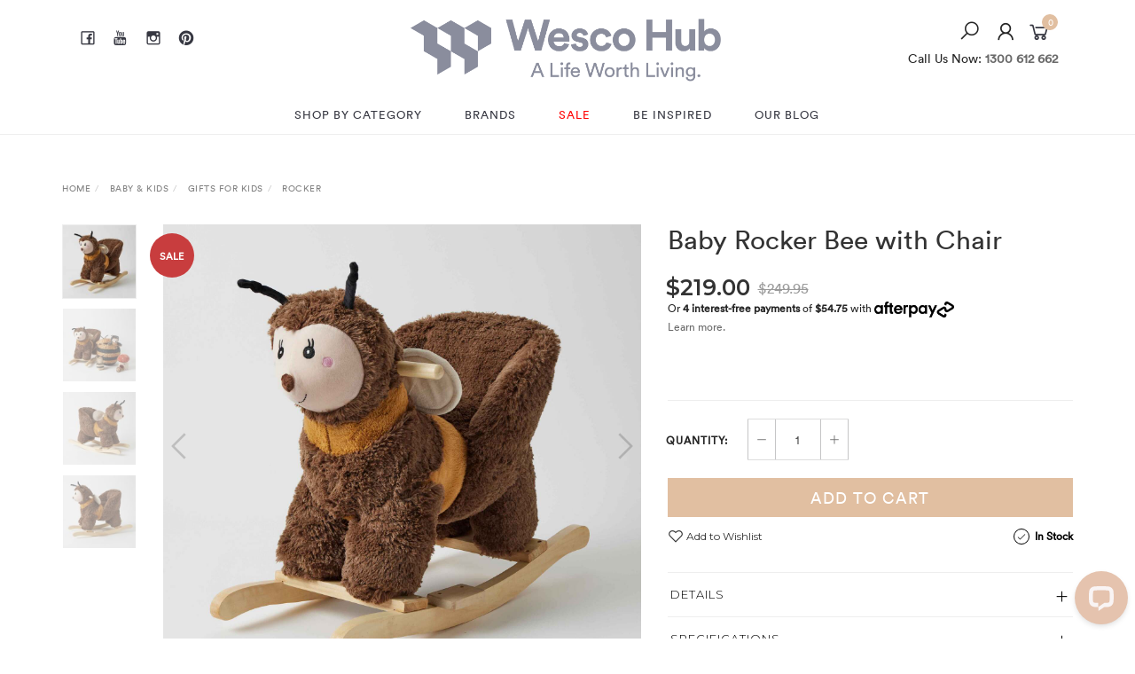

--- FILE ---
content_type: text/html; charset=utf-8
request_url: https://www.wescohub.com.au/baby-rocker-bee-with-chair
body_size: 50609
content:

<!DOCTYPE html>
<html lang="en">
<head itemscope itemtype="http://schema.org/WebSite">
	<meta http-equiv="Content-Type" content="text/html; charset=utf-8"/>
<meta name="description" content="This high-quality, super cute Rocker will make a perfect addition to any child’s bedroom or playroom. With a sturdy wooden rocking base, comfortable easy grip"/>
<meta name="viewport" content="width=device-width, initial-scale=1.0, user-scalable=0"/>
<meta property="og:image" content="https://www.wescohub.com.au/assets/full/15993.jpg?20230207122740"/>
<meta property="og:title" content="Baby Rocker Bee with Chair | Jiggle &amp; Giggle | Wesco Hub"/>
<meta property="og:site_name" content="Wesco Hub"/>
<meta property="og:type" content="website"/>
<meta property="og:url" content="https://www.wescohub.com.au/baby-rocker-bee-with-chair"/>
<meta property="og:description" content="This high-quality, super cute Rocker will make a perfect addition to any child’s bedroom or playroom. With a sturdy wooden rocking base, comfortable easy grip"/>
<meta http-equiv="Access-Control-Allow-Origin" content="https://www.wescohub.com.au/baby-rocker-bee-with-chair">


<title itemprop='name'>Baby Rocker Bee with Chair | Jiggle &amp; Giggle | Wesco Hub</title>
<link rel="canonical" href="https://www.wescohub.com.au/baby-rocker-bee-with-chair" itemprop="url"/>
<link rel="shortcut icon" href="/assets/favicon_logo.png?1767755372"/>
<link rel="stylesheet" type="text/css" href="https://maxcdn.bootstrapcdn.com/font-awesome/4.7.0/css/font-awesome.min.css" media="all"/>
<link rel="stylesheet" type="text/css" href="https://cdn.neto.com.au/assets/neto-cdn/jquery_ui/1.11.1/css/custom-theme/jquery-ui-1.8.18.custom.css" media="all"/>
<link rel="stylesheet" type="text/css" href="https://cdn.neto.com.au/assets/neto-cdn/fancybox/2.1.5/jquery.fancybox.css" media="all"/>
<link class="theme-selector" rel="stylesheet" type="text/css" href="/assets/themes/2021-01-wescohub-00450550/css/app.css?1767755372" media="all"/>
<link rel="stylesheet" type="text/css" href="/assets/themes/2021-01-wescohub-00450550/css/style.css?1767755372" media="all"/>
<link rel="stylesheet" type="text/css" href="/assets/themes/2021-01-wescohub-00450550/js/slick/slick.css?1767755372"/>
<link rel="stylesheet" type="text/css" href="/assets/themes/2021-01-wescohub-00450550/js/slick/slick-theme.css?1767755372"/>
<link href="https://fonts.googleapis.com/css?family=Montserrat:300,400,500,600,700" rel="stylesheet">
<link href="https://fonts.googleapis.com/css?family=Muli:400,600,700,800" rel="stylesheet">
<link rel="stylesheet" href="https://maxcdn.icons8.com/fonts/line-awesome/1.1/css/line-awesome-font-awesome.min.css">
<!--[if lte IE 8]>
	<script type="text/javascript" src="https://cdn.neto.com.au/assets/neto-cdn/html5shiv/3.7.0/html5shiv.js"></script>
	<script type="text/javascript" src="https://cdn.neto.com.au/assets/neto-cdn/respond.js/1.3.0/respond.min.js"></script>
<![endif]-->
<!-- Begin: Script 92 -->
<script src="https://js.stripe.com/v3/"></script>
<!-- End: Script 92 -->
<!-- Begin: Script 101 -->
<!-- Google Analytics -->
<script>
(function(i,s,o,g,r,a,m){i['GoogleAnalyticsObject']=r;i[r]=i[r]||function(){
(i[r].q=i[r].q||[]).push(arguments)},i[r].l=1*new Date();a=s.createElement(o),
m=s.getElementsByTagName(o)[0];a.async=1;a.src=g;m.parentNode.insertBefore(a,m)
})(window,document,'script','//www.google-analytics.com/analytics.js','ga');
ga('create', 'UA-159544078-3', 'auto');
</script>
<!-- End Google Analytics -->
<!-- End: Script 101 -->
<!-- Begin: Script 110 -->
<meta name="google-site-verification" content="ktz6uYLdx6R0rRlnSqAYB5QEqXnMuTWktz8ebaCXegs" />
<meta name="google-site-verification" content="VCgmqiHX87DwaA1p-Pk5ub3UQvT23C2FFTwUqDj7cEY" />
<!-- End: Script 110 -->
<!-- Begin: Script 114 -->
<!-- Global site tag (gtag.js) - Google Ads: 857770442 -->
<script async src="https://www.googletagmanager.com/gtag/js?id=AW-857770442"></script>
<script>
  window.dataLayer = window.dataLayer || [];
  function gtag(){dataLayer.push(arguments);}
  gtag('js', new Date());

  gtag('config', 'AW-857770442');
</script>
<!-- End: Script 114 -->
<!-- Begin: Script 120 -->
<script type="application/javascript" async
src="https://static.klaviyo.com/onsite/js/klaviyo.js?company_id=RpCXPZ"></script>
<script src="https://static.klaviyoforneto.com/script.js" async></script>
<script type="text/html" id="k4n-data"><span nloader-content-id="ceRUXo2Nr3CLk8EQQYWCmK-fNBMYDh-TuUjCwqXqtpsU0kBTkNckngJV7FkCqsfDjPZyhZrGx4vkwEm32IQd-4" nloader-content="n24xPhQb-LU3sAzfaFBBRPtWHsuuVqZx00s_yHtwaTpp8QPYDCVQ1rk6fxaj_Z_JTxNZOnxhBvX72NJC33bgtg" nloader-data="gluaBEj55MqvmauOTouISA"></span></script>
<script>
var k4n = {
        current_page:"product",
    product: {
            sku: "15993",
            product_id: "15993",
            name: "Baby%20Rocker%20Bee%20with%20Chair",
            categories: [0,
                "Baby%20%26amp%3B%20Kids","Gifts%20for%20Kids","Rocker",
                "Rocker",
            ].filter(function(item, pos, self) { return item && self.indexOf(item) == pos; }),
            image: "https%3A%2F%2Fwww.wescohub.com.au%2Fassets%2Fthumb%2F15993.jpg%3F20230207122740",
            url: "https%3A%2F%2Fwww.wescohub.com.au%2Fbaby-rocker-bee-with-chair",
            brand: "Jiggle%20%26amp%3B%20Jiggle",
            price: "249.95",
            rrp: ""
        },
    };

</script>
<!-- End: Script 120 -->
<!-- Begin: Script 121 -->
<script async type="text/javascript" src="https://static.klaviyo.com/onsite/js/klaviyo.js?company_id=RpCXPZ"></script>
<!-- End: Script 121 -->
<!-- Begin: Script 122 -->
<script type="application/ld+json">
    {
      "@context": "https://schema.org",
      "@type": "WebSite",
      "url": "https://www.wescohub.com.au/",
      "potentialAction": {
        "@type": "SearchAction",
        "target": {
          "@type": "EntryPoint",
          "urlTemplate": "https://www.wescohub.com.au/?rf{search_term_string}"
        },
        "query-input": "required name=search_term_string"
      }
    }
    </script>



<!-- End: Script 122 -->
<!-- Begin: Script 123 -->
<!-- Global site tag (gtag.js) - Google Analytics -->
<script async src="https://www.googletagmanager.com/gtag/js?id=G-1KV28VGTX4"></script>
<script>
  window.dataLayer = window.dataLayer || [];
  function gtag(){dataLayer.push(arguments);}
  gtag('js', new Date());
    gtag('config', 'G-1KV28VGTX4', {
      send_page_view: false
    });
</script>
<!-- End: Script 123 -->
<!-- Begin: Script 124 -->
<meta name="facebook-domain-verification" content="o99bt7rgxhg2lcpmckd7qs0kwu7i3k" />
<!-- End: Script 124 -->
<!-- Begin: Script 127 -->
<script
src="https://www.paypal.com/sdk/js?client-id=AWvUavCgseP_oMhaZ-DvQVav-hPc2JZC5f-uhVKsBVYbqLyNV7nC89q1qk2U694pgUeElTqr2PXHgBaR&currency=AUD&components=messages"
data-namespace="PayPalSDK">
</script>
<!-- End: Script 127 -->
<!-- Begin: Script 128 -->
<!-- Start of LiveChat (www.livechat.com) code -->
<script>
    window.__lc = window.__lc || {};
    window.__lc.license = 18262023;
    window.__lc.integration_name = "manual_channels";
    window.__lc.product_name = "livechat";
    ;(function(n,t,c){function i(n){return e._h?e._h.apply(null,n):e._q.push(n)}var e={_q:[],_h:null,_v:"2.0",on:function(){i(["on",c.call(arguments)])},once:function(){i(["once",c.call(arguments)])},off:function(){i(["off",c.call(arguments)])},get:function(){if(!e._h)throw new Error("[LiveChatWidget] You can't use getters before load.");return i(["get",c.call(arguments)])},call:function(){i(["call",c.call(arguments)])},init:function(){var n=t.createElement("script");n.async=!0,n.type="text/javascript",n.src="https://cdn.livechatinc.com/tracking.js",t.head.appendChild(n)}};!n.__lc.asyncInit&&e.init(),n.LiveChatWidget=n.LiveChatWidget||e}(window,document,[].slice))
</script>
<noscript><a href="https://www.livechat.com/chat-with/18262023/" rel="nofollow">Chat with us</a>, powered by <a href="https://www.livechat.com/?welcome" rel="noopener nofollow" target="_blank">LiveChat</a></noscript>
<!-- End of LiveChat code -->

<!-- End: Script 128 -->
<!-- Begin: Script 129 -->
<!-- Google tag (gtag.js) -->
<script async src="https://www.googletagmanager.com/gtag/js?id=AW-11115032784">
</script>
<script>
  window.dataLayer = window.dataLayer || [];
  function gtag(){dataLayer.push(arguments);}
  gtag('js', new Date());

  gtag('config', 'AW-11115032784');
</script>
<!-- End: Script 129 -->


</head>

<body id="n_product" class="n_2021-01-wescohub-00450550">
	<a href="#main-content" class="sr-only sr-only-focusable">Skip to main content</a>

	<!-- Header -->
	<header id="wrapper-header">
		<!-- Announcement -->
		
		<div class="container hidden-xs hidden-sm">
			<!-- Social Icons -->
			<div class="wrapper-social col-sm-4">
				<ul class="list-inline list-social navbar-left" itemscope itemtype="http://schema.org/Organization">
					<li><a itemprop="sameAs" href="http://www.facebook.com/wescohub/" target="_blank"><i class="fa fa-facebook text-facebook"></i></a></li>
					<li><a itemprop="sameAs" href="https://m.youtube.com/channel/UCSS7ODdw1d4EutIx4GQWRTw" target="_blank"><i class="fa fa-youtube text-youtube"></i></a></li>
					<li><a itemprop="sameAs" href="http://instagram.com/wescohub/" target="_blank"><i class="fa fa-instagram text-instagram"></i></a></li>
					<li><a itemprop="sameAs" href="https://www.pinterest.com.au/wescohubaustralia/" target="_blank"><i class="fa fa-pinterest text-pinterest"></i></a></li>
					</ul>
				<br>
				<p class="wesco-hotline" style="visibility: hidden">Call Us Now: <a href="tel:1300612662"><strong>1300 612 662</strong></a></p>
			</div>

			<!-- Logo -->
			<div class="wrapper-logo col-sm-4 text-center">
				<a href="https://www.wescohub.com.au" title="Wesco Hub Pty Ltd">
					<img class="logo" src="/assets/website_logo.png" alt="Wesco Hub Pty Ltd"/>
				</a>
			</div>

			<div class="wrapper-utility col-sm-4 text-right">
				<!-- Search -->
				<div class="header-search">
					<button class="search-btn" type="button" data-toggle="collapse" data-target="#searchToggle" aria-expanded="true"><i class="fa fa-search"></i></button>
				</div>

				<!-- Accounts Menu -->
				<div class="header-account">
					<div class="wrapper-accounts hidden-xs btn-group">
							<span nloader-content-id="gNY4yLEXPURhwFGts7OB5U4vRdLXTeKMX55d6dv7UN04aRuy77rwMz-AvD2G3RY79UGsf-03B6tEwCHzjdbuxA" nloader-content="[base64]" nloader-data="6WfTC1jJA4SNgkEKs4zlkA-UYqVLfCR8hjBqpk0bxbY"></span></ul>
					</div>
				</div>

				<!-- Cart -->
				<div id="header-cart">
					<a href="#" data-toggle="dropdown" id="cartcontentsheader">
						<i class="fa fa-shopping-cart" aria-hidden="true"></i> <span rel="a2c_item_count">0</span></span></a>
					<ul class="dropdown-menu">
						<li class="box" id="neto-dropdown">
							<div class="body padding" id="cartcontents"></div>
							<div class="footer"></div>
						</li>
					</ul>
				</div>
				<br>
				<p class="wesco-hotline">Call Us Now: <a href="tel:1300612662"><strong>1300 612 662</strong></a></p>
			</div>
		</div>

		<!-- Desktop Menu -->
		<section id="wrapper-staticmenu" class="navbar-responsive-collapse hidden-xs hidden-sm">
			<div class="container">
				<ul class="nav navbar-nav category-menu" role="navigation" aria-label="Main menu">
							<li class="mega-menu lvl-1 dropdown dropdown-hover">
											<a href="/products/" class="ease dropdown-toggle">SHOP BY CATEGORY <i class="fa fa-angle-down" aria-hidden="true"></i></a>
											<div class="additional-menu-wrapper">
											<ul class="mega-sub-menu level2">
													<div class="custom-division">
													<li class="lvl-2 dropdown dropdown-hover">
											<a href="/bedroom-furniture/">
											<span class="white-bg"></span>
											<span class="cat-name">Bedroom Furniture</span>
											</a>
											<ul class="dropdown-menu dropdown-menu-horizontal dropdown-menu-horizontal-mega">
													<li class="lvl-3">
											<a href="/bedroom-furniture/bed-frames-online/">Beds Frame</a>
											<ul class="level-4">
													<li class="lvl-4">
											<a href="/bedroom-furniture/bed-frames-online/upholstered-beds/">Upholstered Beds</a>
										</li><li class="lvl-4">
											<a href="/bedroom-furniture/bed-frames/timber-beds/">Timber Beds</a>
										</li><li class="lvl-4">
											<a href="/bedroom-furniture/bed-frames/cast-beds/">Cast & Wrought Iron Beds</a>
										</li><li class="lvl-4">
											<a href="/bedroom-furniture/bed-frames-online/4-poster-beds/">4 Poster Beds</a>
										</li><li class="lvl-4">
											<a href="/bedroom-furniture/bed-frames-online/storage-beds/">Storage Beds</a>
										</li><li class="lvl-4">
											<a href="/bedroom-furniture/bed-frames/day-beds/">Day Beds</a>
										</li>
												</ul>
											</li><li class="lvl-3">
											<a href="/bedroom-furniture/kids-bedroom/">Kids Bedroom</a>
											<ul class="level-4">
													<li class="lvl-4">
											<a href="/furniture/kids-beds/">Kids Beds</a>
										</li><li class="lvl-4">
											<a href="/bedroom-furniture/kids-bedroom/bunks-loft-beds/">Bunks & Loft Beds</a>
										</li><li class="lvl-4">
											<a href="/bedroom-furniture/kids-bedroom/kids-novelty-beds/">Novelty Beds</a>
										</li><li class="lvl-4">
											<a href="/bedroom-furniture/kids-bedroom/car-beds/">Car Beds</a>
										</li><li class="lvl-4">
											<a href="/bedroom-furniture/kids-bedroom/kids-bedroom-storage/">Kids Bedroom Storage</a>
										</li><li class="lvl-4">
											<a href="/bedroom-furniture/kids-bedroom/kids-trundle-beds/">Kids Trundle Beds</a>
										</li><li class="lvl-4">
											<a href="/bedroom-furniture/kids-bedroom/single-beds/">Single Beds</a>
										</li><li class="lvl-4">
											<a href="/bedroom-furniture/kids-bedroom/king-single-beds/">King Single Beds</a>
										</li><li class="lvl-4">
											<a href="/bedroom-furniture/kids-bedroom/kids-bed-linen/">Kids Bed Linen</a>
										</li>
												</ul>
											</li><li class="lvl-3">
											<a href="/bedroom-furniture/mirrored-furniture/">Mirrored Furniture</a>
											<ul class="level-4">
													<li class="lvl-4">
											<a href="/bedroom-furniture/mirrored-furniture/mirrored-bedside-table/">Mirrored Bedside Tables</a>
										</li><li class="lvl-4">
											<a href="/bedroom-furniture/mirrored-furniture/mirrored-tallboys/">Mirrored Tallboys</a>
										</li><li class="lvl-4">
											<a href="/bedroom-furniture/mirrored-furniture/mirrored-dressers-low-chests/">Mirrored Dressers & Low Chests</a>
										</li><li class="lvl-4">
											<a href="/bedroom-furniture/mirrored-furniture/mirrors/">Wall Mirrors</a>
										</li>
												</ul>
											</li><li class="lvl-3">
											<a href="/bedroom-furniture/bedheads/">Bedheads</a>
											</li><li class="lvl-3">
											<a href="/furniture/bedroom-furniture/bedside-tables/">Bedside Tables</a>
											</li><li class="lvl-3">
											<a href="/furniture/bedroom-furniture/chest-of-drawer/">Chest of Drawer</a>
											</li><li class="lvl-3">
											<a href="/furniture/bedroom-furniture/dresser-mirror/">Dresser & Mirror</a>
											</li><li class="lvl-3">
											<a href="/furniture/bedroom-furniture/mattresses/">Mattresses</a>
											</li><li class="lvl-3">
											<a href="/furniture/bedroom-furniture/sofa-bed/">Sofa Bed</a>
											</li><li class="lvl-3">
											<a href="/furniture/bedroom-furniture/blanket-box/">Blanket Box</a>
											</li><li class="lvl-3">
											<a href="/furniture/bedroom-furniture/study-desk/">Study Desk</a>
											</li><li class="lvl-3">
											<a href="/furniture/bedroom-furniture/wardrobes/">Wardrobes</a>
											</li><li class="lvl-3">
											<a href="/bedroom-furniture/bedroom-suites/">Bedroom Suites</a>
											<ul class="level-4">
													<li class="lvl-4">
											<a href="/bedroom-furniture/bedroom-suites/single/">Single</a>
										</li><li class="lvl-4">
											<a href="/bedroom-furniture/bedroom-suites/king-single/">King Single</a>
										</li><li class="lvl-4">
											<a href="/bedroom-furniture/bedroom-suites/double/">Double</a>
										</li><li class="lvl-4">
											<a href="/bedroom-furniture/bedroom-suites/queen/">Queen</a>
										</li><li class="lvl-4">
											<a href="/bedroom-furniture/bedroom-suites/king/">King</a>
										</li>
												</ul>
											</li>
												</ul>
											</li><li class="lvl-2 dropdown dropdown-hover">
											<a href="/furniture/">
											<span class="white-bg"></span>
											<span class="cat-name">Furniture</span>
											</a>
											<ul class="dropdown-menu dropdown-menu-horizontal dropdown-menu-horizontal-mega">
													<li class="lvl-3">
											<a href="/furniture/living-room-furniture/">Living Room Furniture</a>
											<ul class="level-4">
													<li class="lvl-4">
											<a href="/furniture/living-room-furniture/coffee-tables/">Coffee Tables</a>
										</li><li class="lvl-4">
											<a href="/furniture/living-room-furniture/side-tables/">Side Tables</a>
										</li><li class="lvl-4">
											<a href="/furniture/living-room-furniture/arm-lounge-chairs/">Arm & Lounge chair</a>
										</li><li class="lvl-4">
											<a href="/furniture/living-room-furniture/sofas/">Sofas</a>
										</li><li class="lvl-4">
											<a href="/furniture/living-room-furniture/sofa-bed/">Sofa Beds</a>
										</li><li class="lvl-4">
											<a href="/furniture/living-room-furniture/entertainment-units/">Entertainment Units</a>
										</li><li class="lvl-4">
											<a href="/furniture/living-room-furniture/ottomans/">Ottomans</a>
										</li><li class="lvl-4">
											<a href="/baby-kids/kids-furniture/kids-ottomans-stools/">Kids Ottomans & Stools</a>
										</li><li class="lvl-4">
											<a href="/furniture/living-room-furniture/room-divider/">Room Divider</a>
										</li>
												</ul>
											</li><li class="lvl-3">
											<a href="/furniture/dining-kitchen-furniture/">Dining & Kitchen Furniture</a>
											<ul class="level-4">
													<li class="lvl-4">
											<a href="/furniture/dining-kitchen-furniture/bar-stools/">Bar Stools</a>
										</li><li class="lvl-4">
											<a href="/furniture/dining-kitchen-furniture/dinning-chairs/">Dining Chairs</a>
										</li><li class="lvl-4">
											<a href="/furniture/dining-kitchen-furniture/dining-tables/">Dining Tables</a>
										</li><li class="lvl-4">
											<a href="/furniture/dining-kitchen-furniture/sideboards-buffets/">Sideboards & Buffets</a>
										</li><li class="lvl-4">
											<a href="/furniture/dining-kitchen-furniture/sine-racks-cabinets/">Wine Racks & Cabinets</a>
										</li><li class="lvl-4">
											<a href="/furniture/dining-kitchen-furniture/bar-carts/">Bar Carts</a>
										</li>
												</ul>
											</li><li class="lvl-3">
											<a href="/furniture/office-furniture/">Office Furniture</a>
											<ul class="level-4">
													<li class="lvl-4">
											<a href="/furniture/office-furniture/office-chairs/">Office Chairs</a>
										</li><li class="lvl-4">
											<a href="/furniture/office-furniture/desk/">Desk</a>
										</li><li class="lvl-4">
											<a href="/furniture/office-furniture/bookcases-shelving-units/">Bookcases & Shelving Units</a>
										</li><li class="lvl-4">
											<a href="/furniture/office-furniture/wall-shelving/">Wall Shelving</a>
										</li>
												</ul>
											</li><li class="lvl-3">
											<a href="/furniture/outdoor-furniture/">Outdoor Furniture</a>
											<ul class="level-4">
													<li class="lvl-4">
											<a href="/furniture/outdoor-furniture/outdoor-sofas-lounge-sets/">Outdoor Sofas & Lounge Sets</a>
										</li><li class="lvl-4">
											<a href="/furniture/outdoor-furniture/outdoor-dinning-sets/">Outdoor Dinning Sets</a>
										</li><li class="lvl-4">
											<a href="/furniture/outdoor-furniture/sun-lounges-deck-chairs/">Sun Lounges & Deck Chairs</a>
										</li><li class="lvl-4">
											<a href="/furniture/outdoor-furniture/hammocks/">Hammocks</a>
										</li>
												</ul>
											</li><li class="lvl-3">
											<a href="/furniture/hallway-furniture/">Hallway Furniture</a>
											<ul class="level-4">
													<li class="lvl-4">
											<a href="/furniture/hallway-furniture/shoe-cabinets/">Shoe Cabinets</a>
										</li><li class="lvl-4">
											<a href="/furniture/hallway-furniture/display-cabinets/">Display Cabinets</a>
										</li><li class="lvl-4">
											<a href="/furniture/hallway-furniture/console-tables/">Console Tables</a>
										</li><li class="lvl-4">
											<a href="/furniture/hallway-furniture/clothes-stand-wall-hooks/">Clothes Stand & Wall Hooks</a>
										</li>
												</ul>
											</li><li class="lvl-3">
											<a href="/furniture/bedroom-furniture/">Bedroom Furniture</a>
											<ul class="level-4">
													<li class="lvl-4">
											<a href="/furniture/bedroom-furniture/bedroom-suites/">Bedroom Suites</a>
										</li>
												</ul>
											</li>
												</ul>
											</li><li class="lvl-2 dropdown dropdown-hover">
											<a href="/baby-kids/">
											<span class="white-bg"></span>
											<span class="cat-name">Baby & Kids</span>
											</a>
											<ul class="dropdown-menu dropdown-menu-horizontal dropdown-menu-horizontal-mega">
													<li class="lvl-3">
											<a href="/baby-kids/kids-furniture/">Kids Furniture</a>
											<ul class="level-4">
													<li class="lvl-4">
											<a href="/baby-kids/kids-furniture/kids-toddlers-beds/">Kids & Toddlers Beds</a>
										</li><li class="lvl-4">
											<a href="/furniture/bedroom-furniture/bunks-loft-beds/">Bunks & Loft Beds</a>
										</li><li class="lvl-4">
											<a href="/baby-kids/kids-furniture/kids-table-chair-sets/">Kids Table & Chair Sets</a>
										</li><li class="lvl-4">
											<a href="/baby-kids/kids-furniture/kids-bookcases-shelves/">Kids Bookcases & Shelves</a>
										</li><li class="lvl-4">
											<a href="/baby-kids/kids-furniture/toy-boxes/">Toy Boxes</a>
										</li><li class="lvl-4">
											<a href="/baby-kids/kids-furniture/kids-cabinets/">Kids Cabinets</a>
										</li><li class="lvl-4">
											<a href="/baby-kids/kids-furniture/kids-ottomans-stools/">Kids Ottomans & Stools</a>
										</li><li class="lvl-4">
											<a href="/baby-kids/kids-furniture/kids-armchairs/">Kids Armchairs</a>
										</li>
												</ul>
											</li><li class="lvl-3">
											<a href="/baby-kids/kids-decor/">Kids Decor</a>
											<ul class="level-4">
													<li class="lvl-4">
											<a href="/wall-art/kids-wall-art/">Kids Wall Art</a>
										</li><li class="lvl-4">
											<a href="/baby-kids/kids-decor/kids-wall-stickers/">Kids Clocks</a>
										</li><li class="lvl-4">
											<a href="/baby-kids/kids-decor/kids-lighting/">Kids Lighting</a>
										</li><li class="lvl-4">
											<a href="/baby-kids/kids-decor/kids-cushion/">Kids Novelty Cushions</a>
										</li><li class="lvl-4">
											<a href="/baby-kids/kids-decor/kids-photo-frames/">Kids Photo Frames</a>
										</li><li class="lvl-4">
											<a href="/baby-kids/kids-decor/pl-lighting/">PL Lighting</a>
										</li>
												</ul>
											</li><li class="lvl-3">
											<a href="/baby-kids/gifts-for-kids/">Gifts For Kids</a>
											<ul class="level-4">
													<li class="lvl-4">
											<a href="/baby-kids/gifts-for-kids/soft-toys/">Soft Toys</a>
										</li><li class="lvl-4">
											<a href="/baby-kids/gifts-for-kids/standing-animals/">Standing Animals</a>
										</li><li class="lvl-4">
											<a href="/baby-kids/gifts-for-kids/rocker/">Rocker</a>
										</li>
												</ul>
											</li><li class="lvl-3">
											<a href="/baby-kids/dining-sets/">Dining Sets</a>
											</li><li class="lvl-3">
											<a href="/bedroom-furniture/kids-bedroom/kids-bed-linen/">Kids Bed Linen</a>
											</li>
												</ul>
											</li><li class="lvl-2 dropdown dropdown-hover">
											<a href="/lighting/">
											<span class="white-bg"></span>
											<span class="cat-name">Lighting</span>
											</a>
											<ul class="dropdown-menu dropdown-menu-horizontal dropdown-menu-horizontal-mega">
													<li class="lvl-3">
											<a href="/lighting/lamps/">Lamps</a>
											<ul class="level-4">
													<li class="lvl-4">
											<a href="/lighting/lamps/table-lamps/">Tables Lamps</a>
										</li><li class="lvl-4">
											<a href="/lighting/lamps/bedside-lamps/">Bedside Lamps</a>
										</li><li class="lvl-4">
											<a href="/lighting/lamps/floor-lamps/">Floor Lamps</a>
										</li><li class="lvl-4">
											<a href="/lighting/lamps/desk-lamps/">Desk Lamps</a>
										</li>
												</ul>
											</li><li class="lvl-3">
											<a href="/lighting/pendant-lights/">Pendant Lights</a>
											</li><li class="lvl-3">
											<a href="/lighting/ceiling-wall-lights/">Ceiling & Wall Lights</a>
											</li>
												</ul>
											</li><li class="lvl-2 dropdown dropdown-hover">
											<a href="/home-decor/">
											<span class="white-bg"></span>
											<span class="cat-name">Home Decor</span>
											</a>
											<ul class="dropdown-menu dropdown-menu-horizontal dropdown-menu-horizontal-mega">
													<li class="lvl-3">
											<a href="/home-decor/wall-decor/">Wall Decor</a>
											<ul class="level-4">
													<li class="lvl-4">
											<a href="/home-decor/wall-decor/wall-art/">Wall Art</a>
										</li><li class="lvl-4">
											<a href="/home-decor/clocks/">Clocks</a>
										</li><li class="lvl-4">
											<a href="/home-decor/wall-mirror/">Wall Mirror</a>
										</li><li class="lvl-4">
											<a href="/home-decor/wall-decor/decorative-shelves-wall-hook/">Decorative Shelves & Wall Hook</a>
										</li>
												</ul>
											</li><li class="lvl-3">
											<a href="/baby-kids/kids-decor/">Kids Decor</a>
											<ul class="level-4">
													<li class="lvl-4">
											<a href="/baby-kids/kids-decor/kids-wall-art/">Kids Arts</a>
										</li><li class="lvl-4">
											<a href="/baby-kids/kids-decor/kids-wall-stickers/">Kids Clocks</a>
										</li><li class="lvl-4">
											<a href="/baby-kids/kids-decor/kids-lighting/">Kids Lighting</a>
										</li><li class="lvl-4">
											<a href="/baby-kids/kids-decor/pl-lighting/">PL Lighting</a>
										</li><li class="lvl-4">
											<a href="/home-decor/novelty-cushion/">Kids Novelty Cushions</a>
										</li><li class="lvl-4">
											<a href="/baby-kids/kids-decor/kids-photo-frames/">Kids Photo Frames</a>
										</li>
												</ul>
											</li><li class="lvl-3">
											<a href="/wall-art/wall-decor/cushions/">Cushions</a>
											<ul class="level-4">
													<li class="lvl-4">
											<a href="/home-decor/cushions/decorative-chair-floor-cushions/">Decorative Chair & Floor Cushions</a>
										</li>
												</ul>
											</li><li class="lvl-3">
											<a href="/home-decor/statues-ornments/">Statues & Ornaments</a>
											</li><li class="lvl-3">
											<a href="/home-decor/candle-holder/">Candle Holder</a>
											</li><li class="lvl-3">
											<a href="/home-decor/sculpture/">Sculpture</a>
											</li><li class="lvl-3">
											<a href="/home-decor/desk-decor/">Desk Decor</a>
											</li><li class="lvl-3">
											<a href="/home-decor/door-stopper/">Door Stopper</a>
											</li><li class="lvl-3">
											<a href="/home-decor/bookends/">Bookends</a>
											</li><li class="lvl-3">
											<a href="/home-decor/photo-picture-frames/">Photo & Picture Frames</a>
											</li><li class="lvl-3">
											<a href="/home-decor/candles-diffusers/">Candles & Diffusers</a>
											</li><li class="lvl-3">
											<a href="/home-decor/plant-pots-stands/">Plant Pots & Stands</a>
											</li><li class="lvl-3">
											<a href="/home-decor/jewellery-boxes/">Jewellery Boxes</a>
											</li><li class="lvl-3">
											<a href="/home-decor/decorative-bowls/">Decorative Bowls</a>
											</li><li class="lvl-3">
											<a href="/home-decor/boxes-basket/">Boxes & Basket</a>
											</li><li class="lvl-3">
											<a href="/home-decor/vases/">Vases</a>
											</li><li class="lvl-3">
											<a href="/home-decor/artificial-plants-flowers/">Artificial Plants & Flowers</a>
											</li>
												</ul>
											</li><li class="lvl-2 dropdown dropdown-hover">
											<a href="/bed-bath/">
											<span class="white-bg"></span>
											<span class="cat-name">Bed & Bath</span>
											</a>
											<ul class="dropdown-menu dropdown-menu-horizontal dropdown-menu-horizontal-mega">
													<li class="lvl-3">
											<a href="/bed-bath/bed-linen/">Bed Linen</a>
											<ul class="level-4">
													<li class="lvl-4">
											<a href="/bed-bath/bed-linen/quilt-cover-sets/">Quilt Cover Sets</a>
										</li><li class="lvl-4">
											<a href="/bed-bath/bed-linen/kids-quilt-cover-sets/">Kids Quilt Cover Sets</a>
										</li><li class="lvl-4">
											<a href="/bed-bath/bed-linen/bed-sheets/">Bed Sheets</a>
										</li><li class="lvl-4">
											<a href="/bed-bath/bed-linen/bedspreads/">Bedspreads</a>
										</li><li class="lvl-4">
											<a href="/bed-bath/bed-linen/pillowcases/">Pillowcases</a>
										</li><li class="lvl-4">
											<a href="/bed-bath/bed-linen/throw-rugs-blankets/">Throw Rugs & Blanket</a>
										</li>
												</ul>
											</li><li class="lvl-3">
											<a href="/bed-bath/bedding/">Bedding</a>
											<ul class="level-4">
													<li class="lvl-4">
											<a href="/bed-bath/bedding/quilts-duvets/">Quilts & Duvets</a>
										</li><li class="lvl-4">
											<a href="/bed-bath/bedding/pillows/">Pillows</a>
										</li><li class="lvl-4">
											<a href="/bed-bath/bedding/mattress-topper-underlays/">Mattress Toppers & Underlays</a>
										</li><li class="lvl-4">
											<a href="/bed-bath/bedding/mattress-pillow-protectors/">Mattress & Pillow Protectors</a>
										</li>
												</ul>
											</li><li class="lvl-3">
											<a href="/bed-bath/bathroom-accessories/">Bathroom Accessories</a>
											</li><li class="lvl-3">
											<a href="/bed-bath/storage-organisation/">Storage & Organisation</a>
											<ul class="level-4">
													<li class="lvl-4">
											<a href="/bed-bath/storage-organisation/storage-cabinets/">Storage Cabinets</a>
										</li><li class="lvl-4">
											<a href="/bed-bath/storage-organisation/cupboards/">Cupboards</a>
										</li>
												</ul>
											</li><li class="lvl-3">
											<a href="/bed-bath/mirrors/">Mirrors</a>
											</li>
												</ul>
											</li><li class="lvl-2 dropdown dropdown-hover">
											<a href="/kitchen-table/">
											<span class="white-bg"></span>
											<span class="cat-name">Kitchen & Table</span>
											</a>
											<ul class="dropdown-menu dropdown-menu-horizontal dropdown-menu-horizontal-mega">
													<li class="lvl-3">
											<a href="/kitchen-table/dinnerware/">Dinnerware</a>
											<ul class="level-4">
													<li class="lvl-4">
											<a href="/kitchen-table/dinnerware/dinner-sets/">Dinner Sets</a>
										</li><li class="lvl-4">
											<a href="/kitchen-table/dinnerware/plates-bowls/">Plates & Bowls</a>
										</li><li class="lvl-4">
											<a href="/kitchen-table/dinnerware/cutlery-sets/">Cutlery Sets</a>
										</li><li class="lvl-4">
											<a href="/kitchen-table/dinnerware/servingware/">Servingware</a>
										</li><li class="lvl-4">
											<a href="/kitchen-table/dinnerware/tablecloths-placemats/">Tablecloths & Placemats</a>
										</li>
												</ul>
											</li><li class="lvl-3">
											<a href="/kitchen-table/drinkware-barware/">Drinkware & Barware</a>
											<ul class="level-4">
													<li class="lvl-4">
											<a href="/kitchen-table/drinkware-barware/glasses/">Glasses</a>
										</li><li class="lvl-4">
											<a href="/kitchen-table/drinkware-barware/jugs-decanters/">Jugs & Decanters</a>
										</li><li class="lvl-4">
											<a href="/kitchen-table/drinkware-barware/barware-bar-accessories/">Barware & Bar Accessories</a>
										</li><li class="lvl-4">
											<a href="/kitchen-table/drinkware-barware/watter-bottles/">Watter Bottles</a>
										</li><li class="lvl-4">
											<a href="/kitchen-table/drinkware-barware/mugs-teacups/">Mugs & Teacups</a>
										</li>
												</ul>
											</li><li class="lvl-3">
											<a href="/kitchen-table/cookware-sets/">Cookware</a>
											<ul class="level-4">
													<li class="lvl-4">
											<a href="/kitchen-table/cookware/bakeware/">Bakeware</a>
										</li>
												</ul>
											</li><li class="lvl-3">
											<a href="/kitchen-table/kitchen-accessories/">Kitchen Accessories</a>
											<ul class="level-4">
													<li class="lvl-4">
											<a href="/kitchen-table/kitchen-accessories/food-containers-storage/">Food Containers & Storage</a>
										</li><li class="lvl-4">
											<a href="/kitchen-table/kitchen-accessories/knives-chopping-boards/">Knives & Chopping Boards</a>
										</li><li class="lvl-4">
											<a href="/kitchen-table/kitchen-accessories/kitchen-utensils/">Kitchen Utensils</a>
										</li><li class="lvl-4">
											<a href="/kitchen-table/kitchen-accessories/salt-pepper-grinders-shakers/">Salt & Pepper Grinders & Shaker</a>
										</li><li class="lvl-4">
											<a href="/kitchen-table/kitchen-accessories/kitchen-linen-accessories/">Kitchen Linen & Accessories</a>
										</li>
												</ul>
											</li><li class="lvl-3">
											<a href="/kitchen-table/teaware/">Teaware</a>
											<ul class="level-4">
													<li class="lvl-4">
											<a href="/kitchen-table/teaware/teacups/">Teacups</a>
										</li><li class="lvl-4">
											<a href="/kitchen-table/teaware/mugs/">Mugs</a>
										</li><li class="lvl-4">
											<a href="/kitchen-table/teaware/teapots/">Teapots</a>
										</li><li class="lvl-4">
											<a href="/kitchen-table/teaware/glass-teaware/">Glass Teaware</a>
										</li><li class="lvl-4">
											<a href="/kitchen-table/teaware/high-tea-accessories/">High Tea Accessories</a>
										</li><li class="lvl-4">
											<a href="/kitchen-table/teaware/cutlery/">Cutlery</a>
										</li><li class="lvl-4">
											<a href="/kitchen-table/teaware/tea-for-one/">Tea for One</a>
										</li>
												</ul>
											</li><li class="lvl-3">
											<a href="/furniture/dining-kitchen-furniture/">Dining & Kitchen Furniture</a>
											<ul class="level-4">
													<li class="lvl-4">
											<a href="/furniture/dining-kitchen-furniture/bar-stools/">Bar Stools</a>
										</li><li class="lvl-4">
											<a href="/furniture/dining-kitchen-furniture/dinning-chairs/">Dining Chairs</a>
										</li><li class="lvl-4">
											<a href="/furniture/dining-kitchen-furniture/dining-tables/">Dining Tables</a>
										</li><li class="lvl-4">
											<a href="/furniture/dining-kitchen-furniture/sideboards-buffets/">Sideboards & Buffets</a>
										</li><li class="lvl-4">
											<a href="/furniture/dining-kitchen-furniture/bar-carts/">Bar Carts</a>
										</li>
												</ul>
											</li>
												</ul>
											</li><li class="lvl-2 dropdown dropdown-hover">
											<a href="/lifestyle/">
											<span class="white-bg"></span>
											<span class="cat-name">Lifestyle</span>
											</a>
											<ul class="dropdown-menu dropdown-menu-horizontal dropdown-menu-horizontal-mega">
													<li class="lvl-3">
											<a href="/lifestyle/gifts/">Gifts</a>
											<ul class="level-4">
													<li class="lvl-4">
											<a href="/lifestyle/gifts-for-her/">Gifts For Her</a>
										</li><li class="lvl-4">
											<a href="/lifestyle/gift-for-him/">Gifts For Him</a>
										</li><li class="lvl-4">
											<a href="/baby-kids/gifts-for-kids/">Gifts For Kids</a>
										</li>
												</ul>
											</li>
												</ul>
											</li><li class="lvl-2 dropdown dropdown-hover">
											<a href="/sale/">
											<span class="white-bg"></span>
											<span class="cat-name">Sale</span>
											</a>
											<ul class="dropdown-menu dropdown-menu-horizontal dropdown-menu-horizontal-mega">
													<li class="lvl-3">
											<a href="/sale/">Sale</a>
											</li>
												</ul>
											</li>
													</div>
													</ul>
											</div>
											</li><li class=" lvl-1 ">
											<a href="/brands/" class="ease ">BRANDS </a>
											</li><li class="red-text lvl-1 ">
											<a href="/sale/" class="ease ">SALE </a>
											</li><li class=" lvl-1 ">
											<a href="/inspiration/be-inspired/" class="ease ">BE INSPIRED </a>
											</li><li class=" lvl-1 ">
											<a href="/blog/our-blog/" class="ease ">OUR BLOG </a>
											</li>
							</ul>
				</div>
		</section>

		<!-- Desktop Sticky Banner -->
		<section id="sticky-banner" class="navbar-responsive-collapse hidden-xs hidden-sm">
			<div class="container">
				
			</div>
		</section>
	</header>

	<!-- MOBILE -->
	<div class="wrapper-mob-header visible-xs visible-sm" id="wrapper-mob-header">
		<div class="mob-logo">
			<a href="https://www.wescohub.com.au" title="Wesco Hub Pty Ltd">
				<img class="logo" src="/assets/website_logo.png" alt="Wesco Hub Pty Ltd"/>
			</a>
		</div>
		<div class="mob-links">
			<span class="mob-search">
				<a type="button" aria-expanded="true" href="tel:1300612662"><i class="fa fa-phone"></i></a>
			</span>
			<span class="mob-search">
				<button class="search-btn" type="button" data-toggle="collapse" data-target="#searchToggle" aria-expanded="true"><i class="fa fa-search"></i></button>
			</span>
			<span class="mob-cart">
				<a href="https://www.wescohub.com.au/_mycart?tkn=cart&ts=1768857285142733" aria-label="Shopping cart">
					<div><i class="fa fa-shopping-cart" aria-hidden="true"></i></div>
					<span class="cart-count text-center" rel="a2c_item_count">0</span>
				</a>
			</span>
			<span class="mob-menu">
				<span onclick="openNav()"><i class="fa fa-bars"></i></span>
			</span>
		</div>
	</div>

	<!-- Mobile Sticky Banner -->
	<section id="sticky-banner-mobile" class="navbar-responsive-collapse visible-xs visible-sm">
		<div class="container">
			
		</div>
	</section>

	<!-- Mobile Menu Script -->
	

	<!-- Mobile Menu -->
	<div id="mobile-menu" class="visible-xs visible-sm">
		<div class="content-inner">
			<!-- Cart & Account -->
			<div class="account-btn">
				<a href="https://www.wescohub.com.au/_mycart?tkn=cart&ts=1768857285656658" class="btn btn-primary" aria-label="Shopping cart">
					<i class="fa fa-shopping-cart" aria-hidden="true"></i>
					<span>Cart</span><span class="cart-count" rel="a2c_item_count">0</span>
				</a>
				<a href="https://www.wescohub.com.au/_myacct" class="btn btn-default" aria-label="Account">
					<i class="fa fa-user"></i> <span nloader-content-id="YEj0mwD62B8qR_MWMfVD0B_MB_cAbh7y25tw21S7tWw4aRuy77rwMz-AvD2G3RY79UGsf-03B6tEwCHzjdbuxA" nloader-content="n24xPhQb-LU3sAzfaFBBRFQIyKelu9RYcyWksxSKf9tmNZmKGcS6ARpNToKpJkeAY76F1vq8oGgJSpL9uRKhXOBCZJTZsM8DuD5ULp29nTc" nloader-data="6WfTC1jJA4SNgkEKs4zlkA-UYqVLfCR8hjBqpk0bxbY"></span></a>
				<a href="javascript:void(0)" class="closebtn visible-xs" onclick="closeNav()"><i class="fa fa-times"></i></a>
			</div>

			<div class="navbar-collapse navbar-responsive-collapse">
				<ul class="nav navbar-nav" id="mob-menu">
							<li class="lvl-1">
											<div class="menu-level-wrapper">
				 										<a href="/products/" class="collapsed mob-drop">SHOP BY CATEGORY</a>
												 		<span data-toggle="collapse" data-parent="#mob-menu" href="#mob-menu-001" class="collapsed mob-drop"></span>
													</div>
													<ul id="mob-menu-001" class="panel-collapse collapse collapse-menu">
														<li class="lvl-1 dropdown dropdown-hover">
											<div class="menu-level-wrapper">
														<a href="/bedroom-furniture/" class="collapsed mob-drop">Bedroom Furniture</a>
														<span data-toggle="collapse" data-parent="#mob-menu" href="#mob-menu-001001" class="collapsed mob-drop"></span>
													</div>
													<ul id="mob-menu-001001" class="panel-collapse collapse collapse-menu">
														<li class="lvl-2 dropdown dropdown-hover">
											<div class="menu-level-wrapper">
														<a href="/bedroom-furniture/bed-frames-online/" class="collapsed mob-drop">Beds Frame</a>
														<span data-toggle="collapse" data-parent="#mob-menu" href="#mob-menu-001001001" class="collapsed mob-drop"></span>
													</div>
													<ul id="mob-menu-001001001" class="panel-collapse collapse collapse-menu">
														<li class="lvl-3">
											<a href="/bedroom-furniture/bed-frames-online/upholstered-beds/">Upholstered Beds</a>
										</li><li class="lvl-3">
											<a href="/bedroom-furniture/bed-frames/timber-beds/">Timber Beds</a>
										</li><li class="lvl-3">
											<a href="/bedroom-furniture/bed-frames/cast-beds/">Cast & Wrought Iron Beds</a>
										</li><li class="lvl-3">
											<a href="/bedroom-furniture/bed-frames-online/4-poster-beds/">4 Poster Beds</a>
										</li><li class="lvl-3">
											<a href="/bedroom-furniture/bed-frames-online/storage-beds/">Storage Beds</a>
										</li><li class="lvl-3">
											<a href="/bedroom-furniture/bed-frames/day-beds/">Day Beds</a>
										</li>
													</ul>
											</li><li class="lvl-2 dropdown dropdown-hover">
											<div class="menu-level-wrapper">
														<a href="/bedroom-furniture/kids-bedroom/" class="collapsed mob-drop">Kids Bedroom</a>
														<span data-toggle="collapse" data-parent="#mob-menu" href="#mob-menu-001001002" class="collapsed mob-drop"></span>
													</div>
													<ul id="mob-menu-001001002" class="panel-collapse collapse collapse-menu">
														<li class="lvl-3">
											<a href="/furniture/kids-beds/">Kids Beds</a>
										</li><li class="lvl-3">
											<a href="/bedroom-furniture/kids-bedroom/bunks-loft-beds/">Bunks & Loft Beds</a>
										</li><li class="lvl-3">
											<a href="/bedroom-furniture/kids-bedroom/kids-novelty-beds/">Novelty Beds</a>
										</li><li class="lvl-3">
											<a href="/bedroom-furniture/kids-bedroom/car-beds/">Car Beds</a>
										</li><li class="lvl-3">
											<a href="/bedroom-furniture/kids-bedroom/kids-bedroom-storage/">Kids Bedroom Storage</a>
										</li><li class="lvl-3">
											<a href="/bedroom-furniture/kids-bedroom/kids-trundle-beds/">Kids Trundle Beds</a>
										</li><li class="lvl-3">
											<a href="/bedroom-furniture/kids-bedroom/single-beds/">Single Beds</a>
										</li><li class="lvl-3">
											<a href="/bedroom-furniture/kids-bedroom/king-single-beds/">King Single Beds</a>
										</li><li class="lvl-3">
											<a href="/bedroom-furniture/kids-bedroom/kids-bed-linen/">Kids Bed Linen</a>
										</li>
													</ul>
											</li><li class="lvl-2 dropdown dropdown-hover">
											<div class="menu-level-wrapper">
														<a href="/bedroom-furniture/mirrored-furniture/" class="collapsed mob-drop">Mirrored Furniture</a>
														<span data-toggle="collapse" data-parent="#mob-menu" href="#mob-menu-001001003" class="collapsed mob-drop"></span>
													</div>
													<ul id="mob-menu-001001003" class="panel-collapse collapse collapse-menu">
														<li class="lvl-3">
											<a href="/bedroom-furniture/mirrored-furniture/mirrored-bedside-table/">Mirrored Bedside Tables</a>
										</li><li class="lvl-3">
											<a href="/bedroom-furniture/mirrored-furniture/mirrored-tallboys/">Mirrored Tallboys</a>
										</li><li class="lvl-3">
											<a href="/bedroom-furniture/mirrored-furniture/mirrored-dressers-low-chests/">Mirrored Dressers & Low Chests</a>
										</li><li class="lvl-3">
											<a href="/bedroom-furniture/mirrored-furniture/mirrors/">Wall Mirrors</a>
										</li>
													</ul>
											</li><li class="lvl-2 ">
											<div class="menu-level-wrapper">
														<a href="/bedroom-furniture/bedheads/">Bedheads</a>
													</div>
											</li><li class="lvl-2 ">
											<div class="menu-level-wrapper">
														<a href="/furniture/bedroom-furniture/bedside-tables/">Bedside Tables</a>
													</div>
											</li><li class="lvl-2 ">
											<div class="menu-level-wrapper">
														<a href="/furniture/bedroom-furniture/chest-of-drawer/">Chest of Drawer</a>
													</div>
											</li><li class="lvl-2 ">
											<div class="menu-level-wrapper">
														<a href="/furniture/bedroom-furniture/dresser-mirror/">Dresser & Mirror</a>
													</div>
											</li><li class="lvl-2 ">
											<div class="menu-level-wrapper">
														<a href="/furniture/bedroom-furniture/mattresses/">Mattresses</a>
													</div>
											</li><li class="lvl-2 ">
											<div class="menu-level-wrapper">
														<a href="/furniture/bedroom-furniture/sofa-bed/">Sofa Bed</a>
													</div>
											</li><li class="lvl-2 ">
											<div class="menu-level-wrapper">
														<a href="/furniture/bedroom-furniture/blanket-box/">Blanket Box</a>
													</div>
											</li><li class="lvl-2 ">
											<div class="menu-level-wrapper">
														<a href="/furniture/bedroom-furniture/study-desk/">Study Desk</a>
													</div>
											</li><li class="lvl-2 ">
											<div class="menu-level-wrapper">
														<a href="/furniture/bedroom-furniture/wardrobes/">Wardrobes</a>
													</div>
											</li><li class="lvl-2 dropdown dropdown-hover">
											<div class="menu-level-wrapper">
														<a href="/bedroom-furniture/bedroom-suites/" class="collapsed mob-drop">Bedroom Suites</a>
														<span data-toggle="collapse" data-parent="#mob-menu" href="#mob-menu-001001013" class="collapsed mob-drop"></span>
													</div>
													<ul id="mob-menu-001001013" class="panel-collapse collapse collapse-menu">
														<li class="lvl-3">
											<a href="/bedroom-furniture/bedroom-suites/single/">Single</a>
										</li><li class="lvl-3">
											<a href="/bedroom-furniture/bedroom-suites/king-single/">King Single</a>
										</li><li class="lvl-3">
											<a href="/bedroom-furniture/bedroom-suites/double/">Double</a>
										</li><li class="lvl-3">
											<a href="/bedroom-furniture/bedroom-suites/queen/">Queen</a>
										</li><li class="lvl-3">
											<a href="/bedroom-furniture/bedroom-suites/king/">King</a>
										</li>
													</ul>
											</li>
													</ul>
											</li><li class="lvl-1 dropdown dropdown-hover">
											<div class="menu-level-wrapper">
														<a href="/furniture/" class="collapsed mob-drop">Furniture</a>
														<span data-toggle="collapse" data-parent="#mob-menu" href="#mob-menu-001002" class="collapsed mob-drop"></span>
													</div>
													<ul id="mob-menu-001002" class="panel-collapse collapse collapse-menu">
														<li class="lvl-2 dropdown dropdown-hover">
											<div class="menu-level-wrapper">
														<a href="/furniture/living-room-furniture/" class="collapsed mob-drop">Living Room Furniture</a>
														<span data-toggle="collapse" data-parent="#mob-menu" href="#mob-menu-001002001" class="collapsed mob-drop"></span>
													</div>
													<ul id="mob-menu-001002001" class="panel-collapse collapse collapse-menu">
														<li class="lvl-3">
											<a href="/furniture/living-room-furniture/coffee-tables/">Coffee Tables</a>
										</li><li class="lvl-3">
											<a href="/furniture/living-room-furniture/side-tables/">Side Tables</a>
										</li><li class="lvl-3">
											<a href="/furniture/living-room-furniture/arm-lounge-chairs/">Arm & Lounge chair</a>
										</li><li class="lvl-3">
											<a href="/furniture/living-room-furniture/sofas/">Sofas</a>
										</li><li class="lvl-3">
											<a href="/furniture/living-room-furniture/sofa-bed/">Sofa Beds</a>
										</li><li class="lvl-3">
											<a href="/furniture/living-room-furniture/entertainment-units/">Entertainment Units</a>
										</li><li class="lvl-3">
											<a href="/furniture/living-room-furniture/ottomans/">Ottomans</a>
										</li><li class="lvl-3">
											<a href="/baby-kids/kids-furniture/kids-ottomans-stools/">Kids Ottomans & Stools</a>
										</li><li class="lvl-3">
											<a href="/furniture/living-room-furniture/room-divider/">Room Divider</a>
										</li>
													</ul>
											</li><li class="lvl-2 dropdown dropdown-hover">
											<div class="menu-level-wrapper">
														<a href="/furniture/dining-kitchen-furniture/" class="collapsed mob-drop">Dining & Kitchen Furniture</a>
														<span data-toggle="collapse" data-parent="#mob-menu" href="#mob-menu-001002002" class="collapsed mob-drop"></span>
													</div>
													<ul id="mob-menu-001002002" class="panel-collapse collapse collapse-menu">
														<li class="lvl-3">
											<a href="/furniture/dining-kitchen-furniture/bar-stools/">Bar Stools</a>
										</li><li class="lvl-3">
											<a href="/furniture/dining-kitchen-furniture/dinning-chairs/">Dining Chairs</a>
										</li><li class="lvl-3">
											<a href="/furniture/dining-kitchen-furniture/dining-tables/">Dining Tables</a>
										</li><li class="lvl-3">
											<a href="/furniture/dining-kitchen-furniture/sideboards-buffets/">Sideboards & Buffets</a>
										</li><li class="lvl-3">
											<a href="/furniture/dining-kitchen-furniture/sine-racks-cabinets/">Wine Racks & Cabinets</a>
										</li><li class="lvl-3">
											<a href="/furniture/dining-kitchen-furniture/bar-carts/">Bar Carts</a>
										</li>
													</ul>
											</li><li class="lvl-2 dropdown dropdown-hover">
											<div class="menu-level-wrapper">
														<a href="/furniture/office-furniture/" class="collapsed mob-drop">Office Furniture</a>
														<span data-toggle="collapse" data-parent="#mob-menu" href="#mob-menu-001002003" class="collapsed mob-drop"></span>
													</div>
													<ul id="mob-menu-001002003" class="panel-collapse collapse collapse-menu">
														<li class="lvl-3">
											<a href="/furniture/office-furniture/office-chairs/">Office Chairs</a>
										</li><li class="lvl-3">
											<a href="/furniture/office-furniture/desk/">Desk</a>
										</li><li class="lvl-3">
											<a href="/furniture/office-furniture/bookcases-shelving-units/">Bookcases & Shelving Units</a>
										</li><li class="lvl-3">
											<a href="/furniture/office-furniture/wall-shelving/">Wall Shelving</a>
										</li>
													</ul>
											</li><li class="lvl-2 dropdown dropdown-hover">
											<div class="menu-level-wrapper">
														<a href="/furniture/outdoor-furniture/" class="collapsed mob-drop">Outdoor Furniture</a>
														<span data-toggle="collapse" data-parent="#mob-menu" href="#mob-menu-001002004" class="collapsed mob-drop"></span>
													</div>
													<ul id="mob-menu-001002004" class="panel-collapse collapse collapse-menu">
														<li class="lvl-3">
											<a href="/furniture/outdoor-furniture/outdoor-sofas-lounge-sets/">Outdoor Sofas & Lounge Sets</a>
										</li><li class="lvl-3">
											<a href="/furniture/outdoor-furniture/outdoor-dinning-sets/">Outdoor Dinning Sets</a>
										</li><li class="lvl-3">
											<a href="/furniture/outdoor-furniture/sun-lounges-deck-chairs/">Sun Lounges & Deck Chairs</a>
										</li><li class="lvl-3">
											<a href="/furniture/outdoor-furniture/hammocks/">Hammocks</a>
										</li>
													</ul>
											</li><li class="lvl-2 dropdown dropdown-hover">
											<div class="menu-level-wrapper">
														<a href="/furniture/hallway-furniture/" class="collapsed mob-drop">Hallway Furniture</a>
														<span data-toggle="collapse" data-parent="#mob-menu" href="#mob-menu-001002005" class="collapsed mob-drop"></span>
													</div>
													<ul id="mob-menu-001002005" class="panel-collapse collapse collapse-menu">
														<li class="lvl-3">
											<a href="/furniture/hallway-furniture/shoe-cabinets/">Shoe Cabinets</a>
										</li><li class="lvl-3">
											<a href="/furniture/hallway-furniture/display-cabinets/">Display Cabinets</a>
										</li><li class="lvl-3">
											<a href="/furniture/hallway-furniture/console-tables/">Console Tables</a>
										</li><li class="lvl-3">
											<a href="/furniture/hallway-furniture/clothes-stand-wall-hooks/">Clothes Stand & Wall Hooks</a>
										</li>
													</ul>
											</li><li class="lvl-2 dropdown dropdown-hover">
											<div class="menu-level-wrapper">
														<a href="/furniture/bedroom-furniture/" class="collapsed mob-drop">Bedroom Furniture</a>
														<span data-toggle="collapse" data-parent="#mob-menu" href="#mob-menu-001002006" class="collapsed mob-drop"></span>
													</div>
													<ul id="mob-menu-001002006" class="panel-collapse collapse collapse-menu">
														<li class="lvl-3">
											<a href="/furniture/bedroom-furniture/bedroom-suites/">Bedroom Suites</a>
										</li>
													</ul>
											</li>
													</ul>
											</li><li class="lvl-1 dropdown dropdown-hover">
											<div class="menu-level-wrapper">
														<a href="/baby-kids/" class="collapsed mob-drop">Baby & Kids</a>
														<span data-toggle="collapse" data-parent="#mob-menu" href="#mob-menu-001003" class="collapsed mob-drop"></span>
													</div>
													<ul id="mob-menu-001003" class="panel-collapse collapse collapse-menu">
														<li class="lvl-2 dropdown dropdown-hover">
											<div class="menu-level-wrapper">
														<a href="/baby-kids/kids-furniture/" class="collapsed mob-drop">Kids Furniture</a>
														<span data-toggle="collapse" data-parent="#mob-menu" href="#mob-menu-001003001" class="collapsed mob-drop"></span>
													</div>
													<ul id="mob-menu-001003001" class="panel-collapse collapse collapse-menu">
														<li class="lvl-3">
											<a href="/baby-kids/kids-furniture/kids-toddlers-beds/">Kids & Toddlers Beds</a>
										</li><li class="lvl-3">
											<a href="/furniture/bedroom-furniture/bunks-loft-beds/">Bunks & Loft Beds</a>
										</li><li class="lvl-3">
											<a href="/baby-kids/kids-furniture/kids-table-chair-sets/">Kids Table & Chair Sets</a>
										</li><li class="lvl-3">
											<a href="/baby-kids/kids-furniture/kids-bookcases-shelves/">Kids Bookcases & Shelves</a>
										</li><li class="lvl-3">
											<a href="/baby-kids/kids-furniture/toy-boxes/">Toy Boxes</a>
										</li><li class="lvl-3">
											<a href="/baby-kids/kids-furniture/kids-cabinets/">Kids Cabinets</a>
										</li><li class="lvl-3">
											<a href="/baby-kids/kids-furniture/kids-ottomans-stools/">Kids Ottomans & Stools</a>
										</li><li class="lvl-3">
											<a href="/baby-kids/kids-furniture/kids-armchairs/">Kids Armchairs</a>
										</li>
													</ul>
											</li><li class="lvl-2 dropdown dropdown-hover">
											<div class="menu-level-wrapper">
														<a href="/baby-kids/kids-decor/" class="collapsed mob-drop">Kids Decor</a>
														<span data-toggle="collapse" data-parent="#mob-menu" href="#mob-menu-001003002" class="collapsed mob-drop"></span>
													</div>
													<ul id="mob-menu-001003002" class="panel-collapse collapse collapse-menu">
														<li class="lvl-3">
											<a href="/wall-art/kids-wall-art/">Kids Wall Art</a>
										</li><li class="lvl-3">
											<a href="/baby-kids/kids-decor/kids-wall-stickers/">Kids Clocks</a>
										</li><li class="lvl-3">
											<a href="/baby-kids/kids-decor/kids-lighting/">Kids Lighting</a>
										</li><li class="lvl-3">
											<a href="/baby-kids/kids-decor/kids-cushion/">Kids Novelty Cushions</a>
										</li><li class="lvl-3">
											<a href="/baby-kids/kids-decor/kids-photo-frames/">Kids Photo Frames</a>
										</li><li class="lvl-3">
											<a href="/baby-kids/kids-decor/pl-lighting/">PL Lighting</a>
										</li>
													</ul>
											</li><li class="lvl-2 dropdown dropdown-hover">
											<div class="menu-level-wrapper">
														<a href="/baby-kids/gifts-for-kids/" class="collapsed mob-drop">Gifts For Kids</a>
														<span data-toggle="collapse" data-parent="#mob-menu" href="#mob-menu-001003003" class="collapsed mob-drop"></span>
													</div>
													<ul id="mob-menu-001003003" class="panel-collapse collapse collapse-menu">
														<li class="lvl-3">
											<a href="/baby-kids/gifts-for-kids/soft-toys/">Soft Toys</a>
										</li><li class="lvl-3">
											<a href="/baby-kids/gifts-for-kids/standing-animals/">Standing Animals</a>
										</li><li class="lvl-3">
											<a href="/baby-kids/gifts-for-kids/rocker/">Rocker</a>
										</li>
													</ul>
											</li><li class="lvl-2 ">
											<div class="menu-level-wrapper">
														<a href="/baby-kids/dining-sets/">Dining Sets</a>
													</div>
											</li><li class="lvl-2 ">
											<div class="menu-level-wrapper">
														<a href="/bedroom-furniture/kids-bedroom/kids-bed-linen/">Kids Bed Linen</a>
													</div>
											</li>
													</ul>
											</li><li class="lvl-1 dropdown dropdown-hover">
											<div class="menu-level-wrapper">
														<a href="/lighting/" class="collapsed mob-drop">Lighting</a>
														<span data-toggle="collapse" data-parent="#mob-menu" href="#mob-menu-001004" class="collapsed mob-drop"></span>
													</div>
													<ul id="mob-menu-001004" class="panel-collapse collapse collapse-menu">
														<li class="lvl-2 dropdown dropdown-hover">
											<div class="menu-level-wrapper">
														<a href="/lighting/lamps/" class="collapsed mob-drop">Lamps</a>
														<span data-toggle="collapse" data-parent="#mob-menu" href="#mob-menu-001004001" class="collapsed mob-drop"></span>
													</div>
													<ul id="mob-menu-001004001" class="panel-collapse collapse collapse-menu">
														<li class="lvl-3">
											<a href="/lighting/lamps/table-lamps/">Tables Lamps</a>
										</li><li class="lvl-3">
											<a href="/lighting/lamps/bedside-lamps/">Bedside Lamps</a>
										</li><li class="lvl-3">
											<a href="/lighting/lamps/floor-lamps/">Floor Lamps</a>
										</li><li class="lvl-3">
											<a href="/lighting/lamps/desk-lamps/">Desk Lamps</a>
										</li>
													</ul>
											</li><li class="lvl-2 ">
											<div class="menu-level-wrapper">
														<a href="/lighting/pendant-lights/">Pendant Lights</a>
													</div>
											</li><li class="lvl-2 ">
											<div class="menu-level-wrapper">
														<a href="/lighting/ceiling-wall-lights/">Ceiling & Wall Lights</a>
													</div>
											</li>
													</ul>
											</li><li class="lvl-1 dropdown dropdown-hover">
											<div class="menu-level-wrapper">
														<a href="/home-decor/" class="collapsed mob-drop">Home Decor</a>
														<span data-toggle="collapse" data-parent="#mob-menu" href="#mob-menu-001005" class="collapsed mob-drop"></span>
													</div>
													<ul id="mob-menu-001005" class="panel-collapse collapse collapse-menu">
														<li class="lvl-2 dropdown dropdown-hover">
											<div class="menu-level-wrapper">
														<a href="/home-decor/wall-decor/" class="collapsed mob-drop">Wall Decor</a>
														<span data-toggle="collapse" data-parent="#mob-menu" href="#mob-menu-001005001" class="collapsed mob-drop"></span>
													</div>
													<ul id="mob-menu-001005001" class="panel-collapse collapse collapse-menu">
														<li class="lvl-3">
											<a href="/home-decor/wall-decor/wall-art/">Wall Art</a>
										</li><li class="lvl-3">
											<a href="/home-decor/clocks/">Clocks</a>
										</li><li class="lvl-3">
											<a href="/home-decor/wall-mirror/">Wall Mirror</a>
										</li><li class="lvl-3">
											<a href="/home-decor/wall-decor/decorative-shelves-wall-hook/">Decorative Shelves & Wall Hook</a>
										</li>
													</ul>
											</li><li class="lvl-2 dropdown dropdown-hover">
											<div class="menu-level-wrapper">
														<a href="/baby-kids/kids-decor/" class="collapsed mob-drop">Kids Decor</a>
														<span data-toggle="collapse" data-parent="#mob-menu" href="#mob-menu-001005002" class="collapsed mob-drop"></span>
													</div>
													<ul id="mob-menu-001005002" class="panel-collapse collapse collapse-menu">
														<li class="lvl-3">
											<a href="/baby-kids/kids-decor/kids-wall-art/">Kids Arts</a>
										</li><li class="lvl-3">
											<a href="/baby-kids/kids-decor/kids-wall-stickers/">Kids Clocks</a>
										</li><li class="lvl-3">
											<a href="/baby-kids/kids-decor/kids-lighting/">Kids Lighting</a>
										</li><li class="lvl-3">
											<a href="/baby-kids/kids-decor/pl-lighting/">PL Lighting</a>
										</li><li class="lvl-3">
											<a href="/home-decor/novelty-cushion/">Kids Novelty Cushions</a>
										</li><li class="lvl-3">
											<a href="/baby-kids/kids-decor/kids-photo-frames/">Kids Photo Frames</a>
										</li>
													</ul>
											</li><li class="lvl-2 dropdown dropdown-hover">
											<div class="menu-level-wrapper">
														<a href="/wall-art/wall-decor/cushions/" class="collapsed mob-drop">Cushions</a>
														<span data-toggle="collapse" data-parent="#mob-menu" href="#mob-menu-001005003" class="collapsed mob-drop"></span>
													</div>
													<ul id="mob-menu-001005003" class="panel-collapse collapse collapse-menu">
														<li class="lvl-3">
											<a href="/home-decor/cushions/decorative-chair-floor-cushions/">Decorative Chair & Floor Cushions</a>
										</li>
													</ul>
											</li><li class="lvl-2 ">
											<div class="menu-level-wrapper">
														<a href="/home-decor/statues-ornments/">Statues & Ornaments</a>
													</div>
											</li><li class="lvl-2 ">
											<div class="menu-level-wrapper">
														<a href="/home-decor/candle-holder/">Candle Holder</a>
													</div>
											</li><li class="lvl-2 ">
											<div class="menu-level-wrapper">
														<a href="/home-decor/sculpture/">Sculpture</a>
													</div>
											</li><li class="lvl-2 ">
											<div class="menu-level-wrapper">
														<a href="/home-decor/desk-decor/">Desk Decor</a>
													</div>
											</li><li class="lvl-2 ">
											<div class="menu-level-wrapper">
														<a href="/home-decor/door-stopper/">Door Stopper</a>
													</div>
											</li><li class="lvl-2 ">
											<div class="menu-level-wrapper">
														<a href="/home-decor/bookends/">Bookends</a>
													</div>
											</li><li class="lvl-2 ">
											<div class="menu-level-wrapper">
														<a href="/home-decor/photo-picture-frames/">Photo & Picture Frames</a>
													</div>
											</li><li class="lvl-2 ">
											<div class="menu-level-wrapper">
														<a href="/home-decor/candles-diffusers/">Candles & Diffusers</a>
													</div>
											</li><li class="lvl-2 ">
											<div class="menu-level-wrapper">
														<a href="/home-decor/plant-pots-stands/">Plant Pots & Stands</a>
													</div>
											</li><li class="lvl-2 ">
											<div class="menu-level-wrapper">
														<a href="/home-decor/jewellery-boxes/">Jewellery Boxes</a>
													</div>
											</li><li class="lvl-2 ">
											<div class="menu-level-wrapper">
														<a href="/home-decor/decorative-bowls/">Decorative Bowls</a>
													</div>
											</li><li class="lvl-2 ">
											<div class="menu-level-wrapper">
														<a href="/home-decor/boxes-basket/">Boxes & Basket</a>
													</div>
											</li><li class="lvl-2 ">
											<div class="menu-level-wrapper">
														<a href="/home-decor/vases/">Vases</a>
													</div>
											</li><li class="lvl-2 ">
											<div class="menu-level-wrapper">
														<a href="/home-decor/artificial-plants-flowers/">Artificial Plants & Flowers</a>
													</div>
											</li>
													</ul>
											</li><li class="lvl-1 dropdown dropdown-hover">
											<div class="menu-level-wrapper">
														<a href="/bed-bath/" class="collapsed mob-drop">Bed & Bath</a>
														<span data-toggle="collapse" data-parent="#mob-menu" href="#mob-menu-001006" class="collapsed mob-drop"></span>
													</div>
													<ul id="mob-menu-001006" class="panel-collapse collapse collapse-menu">
														<li class="lvl-2 dropdown dropdown-hover">
											<div class="menu-level-wrapper">
														<a href="/bed-bath/bed-linen/" class="collapsed mob-drop">Bed Linen</a>
														<span data-toggle="collapse" data-parent="#mob-menu" href="#mob-menu-001006001" class="collapsed mob-drop"></span>
													</div>
													<ul id="mob-menu-001006001" class="panel-collapse collapse collapse-menu">
														<li class="lvl-3">
											<a href="/bed-bath/bed-linen/quilt-cover-sets/">Quilt Cover Sets</a>
										</li><li class="lvl-3">
											<a href="/bed-bath/bed-linen/kids-quilt-cover-sets/">Kids Quilt Cover Sets</a>
										</li><li class="lvl-3">
											<a href="/bed-bath/bed-linen/bed-sheets/">Bed Sheets</a>
										</li><li class="lvl-3">
											<a href="/bed-bath/bed-linen/bedspreads/">Bedspreads</a>
										</li><li class="lvl-3">
											<a href="/bed-bath/bed-linen/pillowcases/">Pillowcases</a>
										</li><li class="lvl-3">
											<a href="/bed-bath/bed-linen/throw-rugs-blankets/">Throw Rugs & Blanket</a>
										</li>
													</ul>
											</li><li class="lvl-2 dropdown dropdown-hover">
											<div class="menu-level-wrapper">
														<a href="/bed-bath/bedding/" class="collapsed mob-drop">Bedding</a>
														<span data-toggle="collapse" data-parent="#mob-menu" href="#mob-menu-001006002" class="collapsed mob-drop"></span>
													</div>
													<ul id="mob-menu-001006002" class="panel-collapse collapse collapse-menu">
														<li class="lvl-3">
											<a href="/bed-bath/bedding/quilts-duvets/">Quilts & Duvets</a>
										</li><li class="lvl-3">
											<a href="/bed-bath/bedding/pillows/">Pillows</a>
										</li><li class="lvl-3">
											<a href="/bed-bath/bedding/mattress-topper-underlays/">Mattress Toppers & Underlays</a>
										</li><li class="lvl-3">
											<a href="/bed-bath/bedding/mattress-pillow-protectors/">Mattress & Pillow Protectors</a>
										</li>
													</ul>
											</li><li class="lvl-2 ">
											<div class="menu-level-wrapper">
														<a href="/bed-bath/bathroom-accessories/">Bathroom Accessories</a>
													</div>
											</li><li class="lvl-2 dropdown dropdown-hover">
											<div class="menu-level-wrapper">
														<a href="/bed-bath/storage-organisation/" class="collapsed mob-drop">Storage & Organisation</a>
														<span data-toggle="collapse" data-parent="#mob-menu" href="#mob-menu-001006005" class="collapsed mob-drop"></span>
													</div>
													<ul id="mob-menu-001006005" class="panel-collapse collapse collapse-menu">
														<li class="lvl-3">
											<a href="/bed-bath/storage-organisation/storage-cabinets/">Storage Cabinets</a>
										</li><li class="lvl-3">
											<a href="/bed-bath/storage-organisation/cupboards/">Cupboards</a>
										</li>
													</ul>
											</li><li class="lvl-2 ">
											<div class="menu-level-wrapper">
														<a href="/bed-bath/mirrors/">Mirrors</a>
													</div>
											</li>
													</ul>
											</li><li class="lvl-1 dropdown dropdown-hover">
											<div class="menu-level-wrapper">
														<a href="/kitchen-table/" class="collapsed mob-drop">Kitchen & Table</a>
														<span data-toggle="collapse" data-parent="#mob-menu" href="#mob-menu-001007" class="collapsed mob-drop"></span>
													</div>
													<ul id="mob-menu-001007" class="panel-collapse collapse collapse-menu">
														<li class="lvl-2 dropdown dropdown-hover">
											<div class="menu-level-wrapper">
														<a href="/kitchen-table/dinnerware/" class="collapsed mob-drop">Dinnerware</a>
														<span data-toggle="collapse" data-parent="#mob-menu" href="#mob-menu-001007001" class="collapsed mob-drop"></span>
													</div>
													<ul id="mob-menu-001007001" class="panel-collapse collapse collapse-menu">
														<li class="lvl-3">
											<a href="/kitchen-table/dinnerware/dinner-sets/">Dinner Sets</a>
										</li><li class="lvl-3">
											<a href="/kitchen-table/dinnerware/plates-bowls/">Plates & Bowls</a>
										</li><li class="lvl-3">
											<a href="/kitchen-table/dinnerware/cutlery-sets/">Cutlery Sets</a>
										</li><li class="lvl-3">
											<a href="/kitchen-table/dinnerware/servingware/">Servingware</a>
										</li><li class="lvl-3">
											<a href="/kitchen-table/dinnerware/tablecloths-placemats/">Tablecloths & Placemats</a>
										</li>
													</ul>
											</li><li class="lvl-2 dropdown dropdown-hover">
											<div class="menu-level-wrapper">
														<a href="/kitchen-table/drinkware-barware/" class="collapsed mob-drop">Drinkware & Barware</a>
														<span data-toggle="collapse" data-parent="#mob-menu" href="#mob-menu-001007002" class="collapsed mob-drop"></span>
													</div>
													<ul id="mob-menu-001007002" class="panel-collapse collapse collapse-menu">
														<li class="lvl-3">
											<a href="/kitchen-table/drinkware-barware/glasses/">Glasses</a>
										</li><li class="lvl-3">
											<a href="/kitchen-table/drinkware-barware/jugs-decanters/">Jugs & Decanters</a>
										</li><li class="lvl-3">
											<a href="/kitchen-table/drinkware-barware/barware-bar-accessories/">Barware & Bar Accessories</a>
										</li><li class="lvl-3">
											<a href="/kitchen-table/drinkware-barware/watter-bottles/">Watter Bottles</a>
										</li><li class="lvl-3">
											<a href="/kitchen-table/drinkware-barware/mugs-teacups/">Mugs & Teacups</a>
										</li>
													</ul>
											</li><li class="lvl-2 dropdown dropdown-hover">
											<div class="menu-level-wrapper">
														<a href="/kitchen-table/cookware-sets/" class="collapsed mob-drop">Cookware</a>
														<span data-toggle="collapse" data-parent="#mob-menu" href="#mob-menu-001007003" class="collapsed mob-drop"></span>
													</div>
													<ul id="mob-menu-001007003" class="panel-collapse collapse collapse-menu">
														<li class="lvl-3">
											<a href="/kitchen-table/cookware/bakeware/">Bakeware</a>
										</li>
													</ul>
											</li><li class="lvl-2 dropdown dropdown-hover">
											<div class="menu-level-wrapper">
														<a href="/kitchen-table/kitchen-accessories/" class="collapsed mob-drop">Kitchen Accessories</a>
														<span data-toggle="collapse" data-parent="#mob-menu" href="#mob-menu-001007004" class="collapsed mob-drop"></span>
													</div>
													<ul id="mob-menu-001007004" class="panel-collapse collapse collapse-menu">
														<li class="lvl-3">
											<a href="/kitchen-table/kitchen-accessories/food-containers-storage/">Food Containers & Storage</a>
										</li><li class="lvl-3">
											<a href="/kitchen-table/kitchen-accessories/knives-chopping-boards/">Knives & Chopping Boards</a>
										</li><li class="lvl-3">
											<a href="/kitchen-table/kitchen-accessories/kitchen-utensils/">Kitchen Utensils</a>
										</li><li class="lvl-3">
											<a href="/kitchen-table/kitchen-accessories/salt-pepper-grinders-shakers/">Salt & Pepper Grinders & Shaker</a>
										</li><li class="lvl-3">
											<a href="/kitchen-table/kitchen-accessories/kitchen-linen-accessories/">Kitchen Linen & Accessories</a>
										</li>
													</ul>
											</li><li class="lvl-2 dropdown dropdown-hover">
											<div class="menu-level-wrapper">
														<a href="/kitchen-table/teaware/" class="collapsed mob-drop">Teaware</a>
														<span data-toggle="collapse" data-parent="#mob-menu" href="#mob-menu-001007005" class="collapsed mob-drop"></span>
													</div>
													<ul id="mob-menu-001007005" class="panel-collapse collapse collapse-menu">
														<li class="lvl-3">
											<a href="/kitchen-table/teaware/teacups/">Teacups</a>
										</li><li class="lvl-3">
											<a href="/kitchen-table/teaware/mugs/">Mugs</a>
										</li><li class="lvl-3">
											<a href="/kitchen-table/teaware/teapots/">Teapots</a>
										</li><li class="lvl-3">
											<a href="/kitchen-table/teaware/glass-teaware/">Glass Teaware</a>
										</li><li class="lvl-3">
											<a href="/kitchen-table/teaware/high-tea-accessories/">High Tea Accessories</a>
										</li><li class="lvl-3">
											<a href="/kitchen-table/teaware/cutlery/">Cutlery</a>
										</li><li class="lvl-3">
											<a href="/kitchen-table/teaware/tea-for-one/">Tea for One</a>
										</li>
													</ul>
											</li><li class="lvl-2 dropdown dropdown-hover">
											<div class="menu-level-wrapper">
														<a href="/furniture/dining-kitchen-furniture/" class="collapsed mob-drop">Dining & Kitchen Furniture</a>
														<span data-toggle="collapse" data-parent="#mob-menu" href="#mob-menu-001007006" class="collapsed mob-drop"></span>
													</div>
													<ul id="mob-menu-001007006" class="panel-collapse collapse collapse-menu">
														<li class="lvl-3">
											<a href="/furniture/dining-kitchen-furniture/bar-stools/">Bar Stools</a>
										</li><li class="lvl-3">
											<a href="/furniture/dining-kitchen-furniture/dinning-chairs/">Dining Chairs</a>
										</li><li class="lvl-3">
											<a href="/furniture/dining-kitchen-furniture/dining-tables/">Dining Tables</a>
										</li><li class="lvl-3">
											<a href="/furniture/dining-kitchen-furniture/sideboards-buffets/">Sideboards & Buffets</a>
										</li><li class="lvl-3">
											<a href="/furniture/dining-kitchen-furniture/bar-carts/">Bar Carts</a>
										</li>
													</ul>
											</li>
													</ul>
											</li><li class="lvl-1 dropdown dropdown-hover">
											<div class="menu-level-wrapper">
														<a href="/lifestyle/" class="collapsed mob-drop">Lifestyle</a>
														<span data-toggle="collapse" data-parent="#mob-menu" href="#mob-menu-001009" class="collapsed mob-drop"></span>
													</div>
													<ul id="mob-menu-001009" class="panel-collapse collapse collapse-menu">
														<li class="lvl-2 dropdown dropdown-hover">
											<div class="menu-level-wrapper">
														<a href="/lifestyle/gifts/" class="collapsed mob-drop">Gifts</a>
														<span data-toggle="collapse" data-parent="#mob-menu" href="#mob-menu-001009001" class="collapsed mob-drop"></span>
													</div>
													<ul id="mob-menu-001009001" class="panel-collapse collapse collapse-menu">
														<li class="lvl-3">
											<a href="/lifestyle/gifts-for-her/">Gifts For Her</a>
										</li><li class="lvl-3">
											<a href="/lifestyle/gift-for-him/">Gifts For Him</a>
										</li><li class="lvl-3">
											<a href="/baby-kids/gifts-for-kids/">Gifts For Kids</a>
										</li>
													</ul>
											</li>
													</ul>
											</li><li class="lvl-1 dropdown dropdown-hover">
											<div class="menu-level-wrapper">
														<a href="/sale/" class="collapsed mob-drop">Sale</a>
														<span data-toggle="collapse" data-parent="#mob-menu" href="#mob-menu-001011" class="collapsed mob-drop"></span>
													</div>
													<ul id="mob-menu-001011" class="panel-collapse collapse collapse-menu">
														<li class="lvl-2 ">
											<div class="menu-level-wrapper">
														<a href="/sale/">Sale</a>
													</div>
											</li>
													</ul>
											</li>
													</ul>
											</li><li class="lvl-1">
											<div class="menu-level-wrapper">
														<a href="/brands/">BRANDS</a>
													</div>
											</li><li class="lvl-1">
											<div class="menu-level-wrapper">
														<a href="/sale/">SALE</a>
													</div>
											</li><li class="lvl-1">
											<div class="menu-level-wrapper">
														<a href="/inspiration/be-inspired/">BE INSPIRED</a>
													</div>
											</li><li class="lvl-1">
											<div class="menu-level-wrapper">
														<a href="/blog/our-blog/">OUR BLOG</a>
													</div>
											</li></ul>
				</div>
		</div>
	</div>
	<div class="clear"></div>
	</div>

	<div id="searchToggle" class="collapse" aria-expanded="true">
		<form class="search-form" name="productsearch" method="get" action="/">
			<div class="form-group">
				<input type="hidden" name="rf" value="kw">
				<input class="form-control input-lg search-bar ajax_search" id="name_search" autocomplete="off" name="kw" value="" placeholder="Search our range..." type="search">
				<button type="submit" value="Search" class="search-btn-submit"><i class="fa fa-search"></i></button>
			</div>
			<button class="search-close-btn" type="button" data-toggle="collapse" data-target="#searchToggle" aria-expanded="true" aria-controls="collapseExample"><i class="fa fa-times" aria-hidden="true"></i></button>
		</form>
	</div>

	<section id="Wescohub_Countdown" class="wrapper-popular fadeinslow animated" style="margin-top: initial; margin-bottom: initial; background-color: #FCBE91 !important;">
		<div class="container">
			<div class="row">
				<a class="col header-countdown-container" href="/blog/blog/the-olivia-sofa-bed-flash-sale/">
					<h5 style="color: #1f87ad;">Save $164.70 on our Olivia Sofa Bed for a limited time only</h5>
	
					<div id="count-up-section" class="col count-up-section">
						<div class="flipTimemodulesboxes">
							<div class="flipTimebox">
								<div class="flipclock1"></div>
								<div class="flipclock1message"></div>
							</div>
						</div>
					</div>
				</a>
			</div>
		</div>
	</section>

	<style>
		#Wescohub_Countdown {
			display: none;
		}

		.flip-clock-divider {
			visibility: hidden !important;
		}

		.wesco-hotline {
			margin-top: 5px;
		}

		#sticky-banner img,
		#sticky-banner-mobile img {
			width: 100% !important;
		}

		@media screen and (max-width: 480px) {
			.wrapper-carousel {
				margin-top: initial !important;
			}
		}
	</style>

	<!-- Main Content -->
	<div id="main-content" class="container" role="main">
<div class="row">
	<div class="col-md-12">
		<ul class="breadcrumb hidden-xs" itemscope itemtype="http://schema.org/BreadcrumbList" aria-label="Breadcrumb">
					<li itemprop="itemListElement" itemscope itemtype="http://schema.org/ListItem">
						<a href="https://www.wescohub.com.au" itemprop="item"><span itemprop="name">Home</span></a>
        					<meta itemprop="position" content="1" />
					</li><li itemprop="itemListElement" itemscope itemtype="http://schema.org/ListItem">
					<a href="/baby-kids/" itemprop="item"><span itemprop="name">Baby &amp; Kids</span></a>
        					<meta itemprop="position" content="2" />
				</li><li itemprop="itemListElement" itemscope itemtype="http://schema.org/ListItem">
					<a href="/baby-kids/gifts-for-kids/" itemprop="item"><span itemprop="name">Gifts for Kids</span></a>
        					<meta itemprop="position" content="2" />
				</li><li itemprop="itemListElement" itemscope itemtype="http://schema.org/ListItem">
					<a href="/baby-kids/gifts-for-kids/rocker/" itemprop="item"><span itemprop="name">Rocker</span></a>
        					<meta itemprop="position" content="2" />
				</li><li itemprop="itemListElement" itemscope itemtype="http://schema.org/ListItem">
					<a href="/baby-rocker-bee-with-chair" itemprop="item"><span itemprop="name">Baby Rocker Bee with Chair</span></a>
        					<meta itemprop="position" content="2" />
				</li></ul>
		<section class="product_header_mob visible-xs visible-sm"></section>
		<div class="row">


			<section class="col-xs-12 col-sm-12 col-md-7" role="contentinfo" aria-label="Product images">
				<div id="_jstl__images"><input type="hidden" id="_jstl__images_k0" value="template"/><input type="hidden" id="_jstl__images_v0" value="aW1hZ2Vz"/><input type="hidden" id="_jstl__images_k1" value="type"/><input type="hidden" id="_jstl__images_v1" value="aXRlbQ"/><input type="hidden" id="_jstl__images_k2" value="onreload"/><input type="hidden" id="_jstl__images_v2" value=""/><input type="hidden" id="_jstl__images_k3" value="content_id"/><input type="hidden" id="_jstl__images_v3" value="476"/><input type="hidden" id="_jstl__images_k4" value="sku"/><input type="hidden" id="_jstl__images_v4" value="15993"/><input type="hidden" id="_jstl__images_k5" value="preview"/><input type="hidden" id="_jstl__images_v5" value="y"/><div id="_jstl__images_r"><meta property="og:image" content="" />
<div class="row">
  <div class="col-sm-12 col-md-10 col-md-push-2">
    <div class="text-center slick-main-img">
      <a
        href="/assets/full/15993.jpg?20230207122740"
        class="fancybox fancybox-img"
        rel="product_images"
      >
        <img
          src="/assets/full/15993.jpg?20230207122740"
          border="0"
          class="img-responsive product-image-small"
          title="Large View"
          alt="Baby Rocker Bee with Chair"
        />
      </a>
      <a
        href="/assets/alt_1/15993.jpg?20230207122748"
        class="fancybox fancybox-img"
        rel="product_images"
      >
        <img
          src="/assets/alt_1/15993.jpg?20230207122748"
          border="0"
          class="img-responsive product-image-small"
          title="Large View"
          alt="Baby Rocker Bee with Chair"
        />
      </a><a
        href="/assets/alt_2/15993.jpg?20230207122758"
        class="fancybox fancybox-img"
        rel="product_images"
      >
        <img
          src="/assets/alt_2/15993.jpg?20230207122758"
          border="0"
          class="img-responsive product-image-small"
          title="Large View"
          alt="Baby Rocker Bee with Chair"
        />
      </a><a
        href="/assets/alt_3/15993.jpg?20230207122817"
        class="fancybox fancybox-img"
        rel="product_images"
      >
        <img
          src="/assets/alt_3/15993.jpg?20230207122817"
          border="0"
          class="img-responsive product-image-small"
          title="Large View"
          alt="Baby Rocker Bee with Chair"
        />
      </a>
    </div>

    <div class="thumbnail-badge label-danger sale">
      <div>
        <span class="badge-text">Sale</span>
      </div>
    </div>
    </div>

  <div class="hidden-xs hidden-sm col-md-2 col-md-pull-10 image-navigation">
    <div class="slick-product-nav">
      <div class="cts_altImgWrapper">
        <img
          src="/assets/thumb/15993.jpg?20230207122740"
          border="0"
          class="img-responsive product-image-small"
          alt="Baby Rocker Bee with Chair"
        />
      </div>
      <div class="cts_altImgWrapper">
        <img
          src="/assets/alt_1_thumb/15993.jpg?20230207122748"
          border="0"
          class="img-responsive product-image-small"
          title="Large View"
          alt="Baby Rocker Bee with Chair"
        />
      </div><div class="cts_altImgWrapper">
        <img
          src="/assets/alt_2_thumb/15993.jpg?20230207122758"
          border="0"
          class="img-responsive product-image-small"
          title="Large View"
          alt="Baby Rocker Bee with Chair"
        />
      </div><div class="cts_altImgWrapper">
        <img
          src="/assets/alt_3_thumb/15993.jpg?20230207122817"
          border="0"
          class="img-responsive product-image-small"
          title="Large View"
          alt="Baby Rocker Bee with Chair"
        />
      </div>
    </div>
  </div>
</div></div></div>
			</section>
			<section class="col-xs-12 col-sm-12 col-md-5" role="contentinfo" aria-label="Products information">
				<div class="product_header">
					<div id="_jstl__header"><input type="hidden" id="_jstl__header_k0" value="template"/><input type="hidden" id="_jstl__header_v0" value="aGVhZGVy"/><input type="hidden" id="_jstl__header_k1" value="type"/><input type="hidden" id="_jstl__header_v1" value="aXRlbQ"/><input type="hidden" id="_jstl__header_k2" value="preview"/><input type="hidden" id="_jstl__header_v2" value="y"/><input type="hidden" id="_jstl__header_k3" value="sku"/><input type="hidden" id="_jstl__header_v3" value="15993"/><input type="hidden" id="_jstl__header_k4" value="content_id"/><input type="hidden" id="_jstl__header_v4" value="476"/><input type="hidden" id="_jstl__header_k5" value="onreload"/><input type="hidden" id="_jstl__header_v5" value=""/><div id="_jstl__header_r"><div class="row">
  <meta itemprop="brand" content="Jiggle &amp; Jiggle" />
  <div class="wrapper-product-title col-xs-12">
    <!-- Brand -->
    

    <!-- Product Name -->
    <h1 itemprop="name" aria-label="Product Name">
      Baby Rocker Bee with Chair</h1>

    </div>

  <!-- REVIEWS.IO -->
  <div class="ruk_rating_snippet col-xs-12" data-sku="15993"></div>
  
  <script src="https://widget.reviews.io/rating-snippet/dist.js"></script>
  <link rel="stylesheet" href="https://widget.reviews.io/rating-snippet/dist.css" />
  <script>
    ratingSnippet("ruk_rating_snippet", {
        store: "www.wescohub.com.au",
        color: "#f47e27",
  	    usePolaris: true,
        linebreak: true,
        text: "Reviews"
    });
  </script>
  <style>
    @media (max-width: 800px) {
      .ruk_rating_snippet {
        text-align: center!important;
      }
    }
    .ruk_rating_snippet > .ruk-rating-snippet-count {
      font-family: inherit!important;
    }
  </style>

  <!-- Price -->
  <div
    itemprop="offers"
    itemscope
    itemtype="http://schema.org/Offer"
    class="wrapper-pricing col-xs-12"
  >
    <meta itemprop="priceCurrency" content="AUD" />
    <div
      class="productprice inline"
      itemprop="price"
      content="219"
      aria-label="Promo Price"
    >
      $219.00
    </div>
    <div class="productwasprice text-strike inline" aria-label="Was price">
      $249.95
    </div>
    <!-- Begin: Script 102 -->
<p>
Or <strong>4 interest-free payments</strong> of <strong>$54.75</strong> with
<img src="//assets.netostatic.com/assets/neto-cdn/afterpay/ap-01.jpg" style="max-width: 90px;">
<a data-toggle="modal" data-target="#afterpayModal" href="#" style="display:block;">Learn more.</a>
</p>

<!-- End: Script 102 -->
<!-- Begin: Script 109 -->
<div style="cursor:pointer;" data-zm-widget="repaycalc" data-zm-amount="20" data-zm-info="true"></div><br><br>
<!-- End: Script 109 -->
<!-- Begin: Script 127 -->
<div
  data-pp-message
  data-pp-placement="product"
  data-pp-amount="219">
</div>
<!-- End: Script 127 -->
 <div class="hidden">
      <span itemprop="availability" content="http://schema.org/InStock"
        >In Stock</span
      >
      </div>
  </div>
  </div></div></div>
				</div>

				<!-- child products -->
				<form autocomplete="off" class="variation-wrapper">
  
  
  </form>
				<!-- addtocart functionality -->
					<div id="_jstl__buying_options"><input type="hidden" id="_jstl__buying_options_k0" value="template"/><input type="hidden" id="_jstl__buying_options_v0" value="YnV5aW5nX29wdGlvbnM"/><input type="hidden" id="_jstl__buying_options_k1" value="type"/><input type="hidden" id="_jstl__buying_options_v1" value="aXRlbQ"/><input type="hidden" id="_jstl__buying_options_k2" value="preview"/><input type="hidden" id="_jstl__buying_options_v2" value="y"/><input type="hidden" id="_jstl__buying_options_k3" value="sku"/><input type="hidden" id="_jstl__buying_options_v3" value="15993"/><input type="hidden" id="_jstl__buying_options_k4" value="content_id"/><input type="hidden" id="_jstl__buying_options_v4" value="476"/><input type="hidden" id="_jstl__buying_options_k5" value="onreload"/><input type="hidden" id="_jstl__buying_options_v5" value=""/><div id="_jstl__buying_options_r"><div class="extra-options">
	
	<hr aria-hidden="true"/>

	<!-- PRODUCT OPTIONS -->
	

	
	
	
	<form class="buying-options" autocomplete="off" role="form" aria-label="Product purchase form">
		<input type="hidden" id="modelP9Pwl15993" name="model" value="Baby Rocker Bee with Chair">
		<input type="hidden" id="thumbP9Pwl15993" name="thumb" value="/assets/thumb/15993.jpg?20230207122740">
		<input type="hidden" id="skuP9Pwl15993" name="sku" value="15993">
		<!-- Quantity -->
		<div class="row">
			<div class="col-xs-12 product-quantity">
				<label class="inline">Quantity:</label>
				<div class="inline quantity-field">
					<a href="javascript:void(0)" class="qty-plus"><i class="fa fa-minus" aria-hidden="true"></i></a>
					<input type="text" min="0" class="form-control qty input-lg" id="qtyP9Pwl15993" name="qty" value="1" size="2"/>
					<a href="javascript:void(0)" class="qty-minus"><i class="fa fa-plus" aria-hidden="true"></i></a>
				</div>
			</div>
		</div>

		<!-- Add to Cart -->
		<div class="row">
			<div class="col-xs-12">
				<button type="button" title="Add Baby Rocker Bee with Chair to Cart" class="addtocart btn btn-success btn-block btn-lg btn-loads" data-loading-text="<i class='fa fa-spinner fa-spin' style='font-size: 14px'></i>" rel="P9Pwl15993">Add to Cart</button>
				</div>
		</div>
		<!-- Wishlist & Availability -->
		<div class="row product-wishlist-sku">
			<div class="col-xs-6 wishlist">
				<div class="product-wishlist">
						<span nloader-content-id="U7IqRhj6oNVbEACnmlOd2plDwe5YIACxoA0EOm0-ZtQ7Pk_bgDR0EbtfEqFoXo7Cy0QGLD5752TB9aLGRJwH8Y" nloader-content="[base64]" nloader-data="[base64]"></span>
					</div>
				</div>
			<div class="col-xs-6 product-availability">
				<!-- Availability -->
				<span data-toggle="tooltip" data-placement="top" title=""><i class="fa fa-check"></i> In Stock</span>
				</div>
		</div>
	</form>

	</div>

<div class="modal fade notifymodal" id="notifymodal">
	<div class="modal-dialog">
		<div class="modal-content">
			<div class="modal-header">
				<h4 class="modal-title">Notify me when back in stock</h4>
			</div>
			<div class="modal-body">
				<div class="form-group">
					<label>Name</label>
					<input placeholder="Jane Smith" name="from_name" id="from_name" type="text" class="form-control" value="">
				</div>
				<div class="form-group">
					<label>Email Address</label>
					<input placeholder="jane.smith@test.com.au" name="from" id="from" type="email" class="form-control" value="">
				</div>
				<div class="checkbox">
			    <label>
			        <input type="checkbox" value="y" class="terms_box" required/>
			        I have read and agree to
			        <a href="#" data-toggle="modal" data-target="#termsModal">Terms & Conditions</a> and
			        <a href="#" data-toggle="modal" data-target="#privacyModal">Privacy Policy</a>.
			    </label>
			    <span class="help-block hidden">Please tick this box to proceed.</span>
				</div>
			</div>
			<div class="modal-footer">
				<input class="btn btn-danger" type="button" data-dismiss="modal" value="Cancel">
				<input class="btn btn-success js-notifymodal-in-stock" data-sku="15993" type="button" value="Save My Details">
			</div>
		</div><!-- /.modal-content -->
	</div>
</div></div></div>
				<!-- Product Info -->
				<!-- Accordion -->
				<div class="panel-group panel-product-details" id="productaccordion" role="tablist" aria-multiselectable="true">
				  <div class="panel panel-default">
				    <div class="panel-heading" id="product1">
				        <a class="panel-title collapsed" data-toggle="collapse" data-parent="#productaccordion" href="#productcollapse1" aria-expanded="true" aria-controls="productcollapse1">
				          Details
				        </a>
				    </div>
				    <div id="productcollapse1" class="panel-collapse collapse" role="tabpanel" aria-labelledby="product1">
				      <div class="panel-body">
				        <p>This high-quality, super cute Rocker will make a perfect addition to any child’s bedroom or playroom. With a sturdy wooden rocking base, comfortable easy grip handles, and a soft plush finish for optimal comfort, little ones will enjoy hours of fun riding on this wonderful Rocking Bee!</p>

<p><strong>Product Information</strong></p>

<ul>
	<li>Size: H55 x W33 x D68cm</li>
	<li>Weight Capacity: Holds up to 30kg</li>
	<li>Material: Wood, Polyester</li>
	<li>Age Suitability 18mths+</li>
	<li>Care &amp; Use:&nbsp;Adult assembly required. Assembly instructions included., Wash surface with a damp cloth only. Do not use chemical abrasive cleaners, bleaches or furniture polishes as the finish could be affected.</li>
</ul>

				      </div>
				    </div>
				  </div>
				  

				  <div class="panel panel-default">
				    <div class="panel-heading" id="product5">
				        <a class="panel-title collapsed" data-toggle="collapse" data-parent="#productaccordion" href="#productcollapse5" aria-expanded="true" aria-controls="productcollapse5">
				          Specifications
				        </a>
				    </div>
				    <div id="productcollapse5" class="panel-collapse collapse" role="tabpanel" aria-labelledby="product5">
				      <div class="panel-body">
						  <!-- Brochure Download -->
						  
				        <table class="table">
				          <tbody>
				            <tr>
				              <td><strong>SKU</strong></td>
				              <td>15993</td>
				            </tr>
				            <tr>
				              <td><strong>Brand</strong></td>
				              <td>Jiggle &amp; Jiggle</td>
				            </tr>
				            
				            </tbody>
				        </table>
				      </div>
				    </div>
				  </div>
					<div class="panel panel-default">
					  <div class="panel-heading" id="product6">
					      <a class="panel-title collapsed" data-toggle="collapse" data-parent="#productaccordion" href="#productcollapse6" aria-expanded="true" aria-controls="productcollapse6">
					        Shipping Calculator
					      </a>
					  </div>
						<div id="productcollapse6" class="panel-collapse collapse" role="tabpanel" aria-labelledby="product6">
							<div class="panel-body">
								<div id="_jstl__shipping_calc"><input type="hidden" id="_jstl__shipping_calc_k0" value="template"/><input type="hidden" id="_jstl__shipping_calc_v0" value="c2hpcHBpbmdfY2FsYw"/><input type="hidden" id="_jstl__shipping_calc_k1" value="type"/><input type="hidden" id="_jstl__shipping_calc_v1" value="aXRlbQ"/><input type="hidden" id="_jstl__shipping_calc_k2" value="preview"/><input type="hidden" id="_jstl__shipping_calc_v2" value="y"/><input type="hidden" id="_jstl__shipping_calc_k3" value="sku"/><input type="hidden" id="_jstl__shipping_calc_v3" value="15993"/><input type="hidden" id="_jstl__shipping_calc_k4" value="content_id"/><input type="hidden" id="_jstl__shipping_calc_v4" value="476"/><input type="hidden" id="_jstl__shipping_calc_k5" value="onreload"/><input type="hidden" id="_jstl__shipping_calc_v5" value=""/><div id="_jstl__shipping_calc_r"><section id="shipbox" role="contentinfo" aria-label="Calculate shipping">
  <div class="row btn-stack">
    <div class="hidden">
      <input type="number" name="input" id="n_qty" value="" size="2" class="form-control" placeholder="Qty" aria-label="qty">
    </div>
    <div class="col-xs-12 col-md-6 col-lg-4">
      <select id="country" class="form-control" aria-label="Country">
        <option value="AU" selected>Australia</option><option value="AF" >Afghanistan</option><option value="AX" >Aland Islands</option><option value="AL" >Albania</option><option value="DZ" >Algeria</option><option value="AS" >American Samoa</option><option value="AD" >Andorra</option><option value="AO" >Angola</option><option value="AI" >Anguilla</option><option value="AQ" >Antarctica</option><option value="AG" >Antigua and Barbuda</option><option value="AR" >Argentina</option><option value="AM" >Armenia</option><option value="AW" >Aruba</option><option value="AT" >Austria</option><option value="AZ" >Azerbaijan</option><option value="BS" >Bahamas</option><option value="BH" >Bahrain</option><option value="BD" >Bangladesh</option><option value="BB" >Barbados</option><option value="BY" >Belarus</option><option value="BE" >Belgium</option><option value="BZ" >Belize</option><option value="BJ" >Benin</option><option value="BM" >Bermuda</option><option value="BT" >Bhutan</option><option value="BO" >Bolivia, Plurinational State of</option><option value="BQ" >Bonaire, Sint Eustatius and Saba</option><option value="BA" >Bosnia and Herzegovina</option><option value="BW" >Botswana</option><option value="BV" >Bouvet Island</option><option value="BR" >Brazil</option><option value="IO" >British Indian Ocean Territory</option><option value="BN" >Brunei Darussalam</option><option value="BG" >Bulgaria</option><option value="BF" >Burkina Faso</option><option value="BI" >Burundi</option><option value="KH" >Cambodia</option><option value="CM" >Cameroon</option><option value="CA" >Canada</option><option value="CV" >Cape Verde</option><option value="KY" >Cayman Islands</option><option value="CF" >Central African Republic</option><option value="TD" >Chad</option><option value="CL" >Chile</option><option value="CN" >China</option><option value="CX" >Christmas Island</option><option value="CC" >Cocos (Keeling) Islands</option><option value="CO" >Colombia</option><option value="KM" >Comoros</option><option value="CG" >Congo</option><option value="CD" >Congo, the Democratic Republic of the</option><option value="CK" >Cook Islands</option><option value="CR" >Costa Rica</option><option value="CI" >Cote d'Ivoire</option><option value="HR" >Croatia</option><option value="CU" >Cuba</option><option value="CW" >Curaçao</option><option value="CY" >Cyprus</option><option value="CZ" >Czech Republic</option><option value="DK" >Denmark</option><option value="DJ" >Djibouti</option><option value="DM" >Dominica</option><option value="DO" >Dominican Republic</option><option value="EC" >Ecuador</option><option value="EG" >Egypt</option><option value="SV" >El Salvador</option><option value="GQ" >Equatorial Guinea</option><option value="ER" >Eritrea</option><option value="EE" >Estonia</option><option value="SZ" >Eswatini, Kingdom of</option><option value="ET" >Ethiopia</option><option value="FK" >Falkland Islands (Malvinas)</option><option value="FO" >Faroe Islands</option><option value="FJ" >Fiji</option><option value="FI" >Finland</option><option value="FR" >France</option><option value="GF" >French Guiana</option><option value="PF" >French Polynesia</option><option value="TF" >French Southern Territories</option><option value="GA" >Gabon</option><option value="GM" >Gambia</option><option value="GE" >Georgia</option><option value="DE" >Germany</option><option value="GH" >Ghana</option><option value="GI" >Gibraltar</option><option value="GR" >Greece</option><option value="GL" >Greenland</option><option value="GD" >Grenada</option><option value="GP" >Guadeloupe</option><option value="GU" >Guam</option><option value="GT" >Guatemala</option><option value="GG" >Guernsey</option><option value="GN" >Guinea</option><option value="GW" >Guinea-Bissau</option><option value="GY" >Guyana</option><option value="HT" >Haiti</option><option value="HM" >Heard Island and McDonald Islands</option><option value="VA" >Holy See (Vatican City State)</option><option value="HN" >Honduras</option><option value="HK" >Hong Kong</option><option value="HU" >Hungary</option><option value="IS" >Iceland</option><option value="IN" >India</option><option value="ID" >Indonesia</option><option value="IR" >Iran, Islamic Republic of</option><option value="IQ" >Iraq</option><option value="IE" >Ireland</option><option value="IM" >Isle of Man</option><option value="IL" >Israel</option><option value="IT" >Italy</option><option value="JM" >Jamaica</option><option value="JP" >Japan</option><option value="JE" >Jersey</option><option value="JO" >Jordan</option><option value="KZ" >Kazakhstan</option><option value="KE" >Kenya</option><option value="KI" >Kiribati</option><option value="KP" >Korea, Democratic People's Republic of</option><option value="KR" >Korea, Republic of</option><option value="XK" >Kosovo</option><option value="KW" >Kuwait</option><option value="KG" >Kyrgyzstan</option><option value="LA" >Lao People's Democratic Republic</option><option value="LV" >Latvia</option><option value="LB" >Lebanon</option><option value="LS" >Lesotho</option><option value="LR" >Liberia</option><option value="LY" >Libya</option><option value="LI" >Liechtenstein</option><option value="LT" >Lithuania</option><option value="LU" >Luxembourg</option><option value="MO" >Macao</option><option value="MG" >Madagascar</option><option value="MW" >Malawi</option><option value="MY" >Malaysia</option><option value="MV" >Maldives</option><option value="ML" >Mali</option><option value="MT" >Malta</option><option value="MH" >Marshall Islands</option><option value="MQ" >Martinique</option><option value="MR" >Mauritania</option><option value="MU" >Mauritius</option><option value="YT" >Mayotte</option><option value="MX" >Mexico</option><option value="FM" >Micronesia, Federated States of</option><option value="MD" >Moldova, Republic of</option><option value="MC" >Monaco</option><option value="MN" >Mongolia</option><option value="ME" >Montenegro</option><option value="MS" >Montserrat</option><option value="MA" >Morocco</option><option value="MZ" >Mozambique</option><option value="MM" >Myanmar</option><option value="NA" >Namibia</option><option value="NR" >Nauru</option><option value="NP" >Nepal</option><option value="NL" >Netherlands</option><option value="NC" >New Caledonia</option><option value="NZ" >New Zealand</option><option value="NI" >Nicaragua</option><option value="NE" >Niger</option><option value="NG" >Nigeria</option><option value="NU" >Niue</option><option value="NF" >Norfolk Island</option><option value="MK" >North Macedonia, Republic of</option><option value="MP" >Northern Mariana Islands</option><option value="NO" >Norway</option><option value="OM" >Oman</option><option value="PK" >Pakistan</option><option value="PW" >Palau</option><option value="PS" >Palestine, State of</option><option value="PA" >Panama</option><option value="PG" >Papua New Guinea</option><option value="PY" >Paraguay</option><option value="PE" >Peru</option><option value="PH" >Philippines</option><option value="PN" >Pitcairn</option><option value="PL" >Poland</option><option value="PT" >Portugal</option><option value="PR" >Puerto Rico</option><option value="QA" >Qatar</option><option value="RE" >Reunion</option><option value="RO" >Romania</option><option value="RU" >Russian Federation</option><option value="RW" >Rwanda</option><option value="BL" >Saint Barthélemy</option><option value="SH" >Saint Helena, Ascension and Tristan da Cunha</option><option value="KN" >Saint Kitts and Nevis</option><option value="LC" >Saint Lucia</option><option value="MF" >Saint Martin (French part)</option><option value="PM" >Saint Pierre and Miquelon</option><option value="VC" >Saint Vincent and the Grenadines</option><option value="WS" >Samoa</option><option value="SM" >San Marino</option><option value="ST" >Sao Tome and Principe</option><option value="SA" >Saudi Arabia</option><option value="SN" >Senegal</option><option value="RS" >Serbia</option><option value="SC" >Seychelles</option><option value="SL" >Sierra Leone</option><option value="SG" >Singapore</option><option value="SX" >Sint Maarten (Dutch part)</option><option value="SK" >Slovakia</option><option value="SI" >Slovenia</option><option value="SB" >Solomon Islands</option><option value="SO" >Somalia</option><option value="ZA" >South Africa</option><option value="GS" >South Georgia and the South Sandwich Islands</option><option value="SS" >South Sudan</option><option value="ES" >Spain</option><option value="LK" >Sri Lanka</option><option value="SD" >Sudan</option><option value="SR" >Suriname</option><option value="SJ" >Svalbard and Jan Mayen</option><option value="SE" >Sweden</option><option value="CH" >Switzerland</option><option value="SY" >Syrian Arab Republic</option><option value="TW" >Taiwan</option><option value="TJ" >Tajikistan</option><option value="TZ" >Tanzania, United Republic of</option><option value="TH" >Thailand</option><option value="TL" >Timor-Leste</option><option value="TG" >Togo</option><option value="TK" >Tokelau</option><option value="TO" >Tonga</option><option value="TT" >Trinidad and Tobago</option><option value="TN" >Tunisia</option><option value="TR" >Turkey</option><option value="TM" >Turkmenistan</option><option value="TC" >Turks and Caicos Islands</option><option value="TV" >Tuvalu</option><option value="UG" >Uganda</option><option value="UA" >Ukraine</option><option value="AE" >United Arab Emirates</option><option value="GB" >United Kingdom</option><option value="US" >United States</option><option value="UM" >United States Minor Outlying Islands</option><option value="UY" >Uruguay</option><option value="UZ" >Uzbekistan</option><option value="VU" >Vanuatu</option><option value="VE" >Venezuela, Bolivarian Republic of</option><option value="VN" >Vietnam</option><option value="VG" >Virgin Islands, British</option><option value="VI" >Virgin Islands, U.S.</option><option value="WF" >Wallis and Futuna</option><option value="EH" >Western Sahara</option><option value="YE" >Yemen</option><option value="ZM" >Zambia</option><option value="ZW" >Zimbabwe</option>
      </select>
    </div>
    <div class="col-xs-12 col-md-6 col-lg-4">
      <input type="text" name="input" id="zip" value="" size="5" class="form-control" placeholder="Postcode" aria-label="Postcode">
    </div>
    <div class="col-xs-12 col-md-12 col-lg-4">
      <button type="button" class="btn btn-block btn-default btn-loads" data-loading-text="<i class='fa fa-refresh fa-spin' style='font-size: 14px'></i>" onClick="javascript:$.load_ajax_template('_shipping_calc', {'showloading': '1', 'sku': '15993', 'qty': $('#n_qty').val() , 'ship_zip': $('#zip').val(), 'ship_country': $('#country').val()}),$(this).button('loading');" title="Calculate">Calculate</button>
    </div>
  </div>
  
</section></div></div>
							</div>
						</div>
					</div>
					<!-- Product Reviews -->
				  <div class="panel panel-default">
				    <div class="panel-heading" id="product7">
				        <a class="panel-title collapsed" data-toggle="collapse" data-parent="#productaccordion" href="#productcollapse7" aria-expanded="true" aria-controls="productcollapse7">
				          Reviews
						 <!--  -->
						  </a>
				    </div>
				    <div id="productcollapse7" class="panel-collapse collapse" role="tabpanel" aria-labelledby="product7">
				      <div class="panel-body">
				        <div id="_jstl__reviews"><input type="hidden" id="_jstl__reviews_k0" value="template"/><input type="hidden" id="_jstl__reviews_v0" value="cHJvZHVjdF9yZXZpZXdz"/><input type="hidden" id="_jstl__reviews_k1" value="type"/><input type="hidden" id="_jstl__reviews_v1" value="aXRlbQ"/><input type="hidden" id="_jstl__reviews_k2" value="preview"/><input type="hidden" id="_jstl__reviews_v2" value="y"/><input type="hidden" id="_jstl__reviews_k3" value="content_id"/><input type="hidden" id="_jstl__reviews_v3" value="476"/><input type="hidden" id="_jstl__reviews_k4" value="onreload"/><input type="hidden" id="_jstl__reviews_v4" value=""/><div id="_jstl__reviews_r"><!-- <p>
  Help other users shop smarter by writing reviews for products you have
  purchased.
</p>
<p>
  <a
    href="https://www.wescohub.com.au/_myacct/write_review?item=15993"
    class="btn btn-default btn-sm"
    >Write a review</a
  >
</p> -->
<!-- REVIEWS.IO -->
<div id="ReviewsWidget" data-sku="15993"></div>
<link
  rel="stylesheet"
  href="https://d1azc1qln24ryf.cloudfront.net/40686/revsglobal-pr-mod/style-cf.css?-c0avz5"
/>
<script src="https://widget.reviews.io/combined/dist.js?v1"></script>
<link rel="stylesheet" href="https://widget.reviews.io/combined/style.css?v1" />
<script>
  new ReviewsWidget("#ReviewsWidget", {
    store: "www.wescohub.com.au",
    widget: "combined-widget",
    options: {
      types: "product_review",
      per_page: 3,
      product_review: {
        sku:
          "15993",
        enable_write_review: true,
        enable_smart_filters: true,
        enable_rating_filters: true,
        enable_toggle_filters: true,
        enable_social_sharing: false,
        enable_helpful: false,
        enable_featured_review_photos: true,
        enable_featured_social_photos: true,
        show_mention_text: true,
        show_dates: true,
        show_replies: true,
        show_avatars: true,
        show_photos: true,
        show_verify_status: true,
      },
      questions: {
        enable_ask_question: true,
        show_dates: false,
        grouping: "15993",
      },
    },
    styles: {
      starColor: "#f47e27",
      primaryColor: "#333333",
      textColor: "#666666",
      neutralColor: "#ececec",
      backgroundColor: "#ffffff",
      formColor: "#dcdcdc",
      baseTextSize: "14px",
      header_style: "",
    },
    buttons: {
      smart_filter: "solid",
      write_review: "solid",
      selected_page: "outline",
    },
    avatars: {
      enable_gravatar: true,
      gravatar_fallback: "identicon",
    },
    reviewsLogo: {
      show_logo: true,
      style: "black",
    },
  });
</script>

</div></div>
				      </div>
				    </div>
				  </div>
				  </div>


				<!-- Begin: Script 114 -->
<script>
  gtag('event', 'page_view', {
    'send_to': 'AW-857770442',
    'value': 'replace with value',
    'items': [{
      'id': 'replace with value',
      'google_business_vertical': 'retail'
    }]
  });
</script>
<!-- End: Script 114 -->


				
			</section>
		</div>
		<div class="row product-upsells">
				<div class="col-xs-12">
					
					
					<div class="wrapper-upsells">
							<h3 class="title">More From This Category</h3>
							<div class="row"><article
  class="wrapper-thumbnail col-xxs-12 col-xs-6 col-sm-4 col-md-4 col-lg-3 fadeinslow"
  role="article"
  aria-label="Product Thumbnail"
>
  <div class="thumbnail" itemscope itemtype="http://schema.org/Product">
    <meta itemprop="brand" content="Jiggle &amp; Jiggle" />
    <meta itemprop="mpn" content="13924" />
    <a href="https://www.wescohub.com.au/baby-rocker-llama-with-chair" class="thumbnail-image">
      <img
        src="/assets/thumbL/13924.jpg?20210615185752"
        itemprop="image"
        class="product-image"
        alt="Baby Rocker Llama with Chair"
        rel="itmimg13924"
        data-free-shipping="n"
      />
    </a>
    <div class="caption">
      <h3 itemprop="name">
        <a href="https://www.wescohub.com.au/baby-rocker-llama-with-chair" title="Baby Rocker Llama with Chair"
          >Baby Rocker Llama with Chair</a
        >
      </h3>
      <p
        class="price"
        itemprop="offers"
        itemscope
        itemtype="http://schema.org/Offer"
      >
        <a href="https://www.wescohub.com.au/baby-rocker-llama-with-chair">
          <meta
            itemprop="priceValidUntil"
            content="2026-05-3"
          />
          <span itemprop="price" content="219"
            >$219.00</span
          >
          <span
            itemprop="price"
            content="249.95"
            class="text-muted strike"
            >$249.95 </span
          >
          <meta itemprop="priceCurrency" content="AUD" />
        </a>
      </p>

      <!-- REVIEWS BLOCK -->
      <div class="ruk_rating_snippet" data-sku="13924"></div>
      <!-- Purchase Logic -->
      <form class="form-inline buying-options thumb-buy-opt">
        <input
          type="hidden"
          id="skuaeNIi13924"
          name="skuaeNIi13924"
          value="13924"
        />
        <input
          type="hidden"
          id="modelaeNIi13924"
          name="modelaeNIi13924"
          value="Baby Rocker Llama with Chair"
        />
        <input
          type="hidden"
          id="thumbaeNIi13924"
          name="thumbaeNIi13924"
          value="/assets/thumb/13924.jpg?20210615185752"
        />
        <input
          type="hidden"
          id="qtyaeNIi13924"
          name="qtyaeNIi13924"
          value="1"
          class="input-tiny"
        />
        <div class="btn-group">
          <span nloader-content-id="uWuxz94HYv3tWzYMQU-IiOyWhAXdRSJDXE24NHDyk9AJFCW5Gq5MyE9jpj7NwTQiDSr9swdbLVctqLqYMuYMFg" nloader-content="[base64]" nloader-data="[base64]"></span> <button
            type="button"
            title="Add Baby Rocker Llama with Chair to Cart"
            class="addtocart btn-primary btn btn-block btn-loads"
            rel="aeNIi13924"
            data-loading-text="<i class='fa fa-spinner fa-spin' style='font-size: 14px'></i>"
          >
            Add to Cart
          </button>
          </div>
      </form>
      <!-- /Purchase Logic -->
      <!-- Begin: Script 111 -->

<!-- End: Script 111 -->
<!-- Begin: Script 123 -->
<div
    class="ga4-product"
    data-id="13924"
    data-name="Baby Rocker Llama with Chair"
    data-index="16"
    data-listname="Baby &amp; Kids"
    data-affiliation="Wesco Hub"
    data-brand="Jiggle &amp; Jiggle"
    data-category="Baby &amp; Kids"
    data-price="249.95"
    data-currency="AUD"
    data-url="https://www.wescohub.com.au/baby-rocker-llama-with-chair"
>
</div>
<!-- End: Script 123 -->
 </div>

    <div class="thumbnail-badge sale">
      <div>
        <span class="badge-text">Sale</span>
      </div>
    </div>
    </div>
</article>
<article
  class="wrapper-thumbnail col-xxs-12 col-xs-6 col-sm-4 col-md-4 col-lg-3 fadeinslow"
  role="article"
  aria-label="Product Thumbnail"
>
  <div class="thumbnail" itemscope itemtype="http://schema.org/Product">
    <meta itemprop="brand" content="Jiggle &amp; Jiggle" />
    <meta itemprop="mpn" content="15761" />
    <a href="https://www.wescohub.com.au/baby-rocker-puppy-with-chair" class="thumbnail-image">
      <img
        src="/assets/thumbL/15761.jpg?20220725105038"
        itemprop="image"
        class="product-image"
        alt="Baby Rocker Puppy with Chair"
        rel="itmimg15761"
        data-free-shipping="n"
      />
    </a>
    <div class="caption">
      <h3 itemprop="name">
        <a href="https://www.wescohub.com.au/baby-rocker-puppy-with-chair" title="Baby Rocker Puppy with Chair"
          >Baby Rocker Puppy with Chair</a
        >
      </h3>
      <p
        class="price"
        itemprop="offers"
        itemscope
        itemtype="http://schema.org/Offer"
      >
        <a href="https://www.wescohub.com.au/baby-rocker-puppy-with-chair">
          <meta
            itemprop="priceValidUntil"
            content="2026-05-3"
          />
          <span itemprop="price" content="219"
            >$219.00</span
          >
          <span
            itemprop="price"
            content="249.95"
            class="text-muted strike"
            >$249.95 </span
          >
          <meta itemprop="priceCurrency" content="AUD" />
        </a>
      </p>

      <!-- REVIEWS BLOCK -->
      <div class="ruk_rating_snippet" data-sku="15761"></div>
      <!-- Purchase Logic -->
      <form class="form-inline buying-options thumb-buy-opt">
        <input
          type="hidden"
          id="skuEU9nm15761"
          name="skuEU9nm15761"
          value="15761"
        />
        <input
          type="hidden"
          id="modelEU9nm15761"
          name="modelEU9nm15761"
          value="Baby Rocker Puppy with Chair"
        />
        <input
          type="hidden"
          id="thumbEU9nm15761"
          name="thumbEU9nm15761"
          value="/assets/thumb/15761.jpg?20220725105038"
        />
        <input
          type="hidden"
          id="qtyEU9nm15761"
          name="qtyEU9nm15761"
          value="1"
          class="input-tiny"
        />
        <div class="btn-group">
          <span nloader-content-id="uWuxz94HYv3tWzYMQU-IiOyWhAXdRSJDXE24NHDyk9AR7tFPo24-NbP23p5gptdnHnA9TqghGfsFyD3DgnCx7Q" nloader-content="[base64]" nloader-data="[base64]"></span> <button
            type="button"
            title="Add Baby Rocker Puppy with Chair to Cart"
            class="addtocart btn-primary btn btn-block btn-loads"
            rel="EU9nm15761"
            data-loading-text="<i class='fa fa-spinner fa-spin' style='font-size: 14px'></i>"
          >
            Add to Cart
          </button>
          </div>
      </form>
      <!-- /Purchase Logic -->
      <!-- Begin: Script 111 -->

<!-- End: Script 111 -->
<!-- Begin: Script 123 -->
<div
    class="ga4-product"
    data-id="15761"
    data-name="Baby Rocker Puppy with Chair"
    data-index="17"
    data-listname="Baby &amp; Kids"
    data-affiliation="Wesco Hub"
    data-brand="Jiggle &amp; Jiggle"
    data-category="Baby &amp; Kids"
    data-price="249.95"
    data-currency="AUD"
    data-url="https://www.wescohub.com.au/baby-rocker-puppy-with-chair"
>
</div>
<!-- End: Script 123 -->
 </div>

    <div class="thumbnail-badge sale">
      <div>
        <span class="badge-text">Sale</span>
      </div>
    </div>
    </div>
</article>
<article
  class="wrapper-thumbnail col-xxs-12 col-xs-6 col-sm-4 col-md-4 col-lg-3 fadeinslow"
  role="article"
  aria-label="Product Thumbnail"
>
  <div class="thumbnail" itemscope itemtype="http://schema.org/Product">
    <meta itemprop="brand" content="Jiggle &amp; Jiggle" />
    <meta itemprop="mpn" content="13921" />
    <a href="https://www.wescohub.com.au/baby-rocker-koala-with-chair" class="thumbnail-image">
      <img
        src="/assets/thumbL/13921.jpg?20210615185656"
        itemprop="image"
        class="product-image"
        alt="Baby Rocker Koala with Chair"
        rel="itmimg13921"
        data-free-shipping="n"
      />
    </a>
    <div class="caption">
      <h3 itemprop="name">
        <a href="https://www.wescohub.com.au/baby-rocker-koala-with-chair" title="Baby Rocker Koala with Chair"
          >Baby Rocker Koala with Chair</a
        >
      </h3>
      <p
        class="price"
        itemprop="offers"
        itemscope
        itemtype="http://schema.org/Offer"
      >
        <a href="https://www.wescohub.com.au/baby-rocker-koala-with-chair">
          <meta
            itemprop="priceValidUntil"
            content="2026-05-3"
          />
          <span itemprop="price" content="219"
            >$219.00</span
          >
          <span
            itemprop="price"
            content="249.95"
            class="text-muted strike"
            >$249.95 </span
          >
          <meta itemprop="priceCurrency" content="AUD" />
        </a>
      </p>

      <!-- REVIEWS BLOCK -->
      <div class="ruk_rating_snippet" data-sku="13921"></div>
      <!-- Purchase Logic -->
      <form class="form-inline buying-options thumb-buy-opt">
        <input
          type="hidden"
          id="skubCOOm13921"
          name="skubCOOm13921"
          value="13921"
        />
        <input
          type="hidden"
          id="modelbCOOm13921"
          name="modelbCOOm13921"
          value="Baby Rocker Koala with Chair"
        />
        <input
          type="hidden"
          id="thumbbCOOm13921"
          name="thumbbCOOm13921"
          value="/assets/thumb/13921.jpg?20210615185656"
        />
        <input
          type="hidden"
          id="qtybCOOm13921"
          name="qtybCOOm13921"
          value="1"
          class="input-tiny"
        />
        <div class="btn-group">
          <span nloader-content-id="uWuxz94HYv3tWzYMQU-IiOyWhAXdRSJDXE24NHDyk9A7qytlBDLE-iL9-ee4sCCn9woGx4yNxaZk6pKbIvyeQ4" nloader-content="[base64]" nloader-data="[base64]"></span> <button
            type="button"
            title="Add Baby Rocker Koala with Chair to Cart"
            class="addtocart btn-primary btn btn-block btn-loads"
            rel="bCOOm13921"
            data-loading-text="<i class='fa fa-spinner fa-spin' style='font-size: 14px'></i>"
          >
            Add to Cart
          </button>
          </div>
      </form>
      <!-- /Purchase Logic -->
      <!-- Begin: Script 111 -->

<!-- End: Script 111 -->
<!-- Begin: Script 123 -->
<div
    class="ga4-product"
    data-id="13921"
    data-name="Baby Rocker Koala with Chair"
    data-index="15"
    data-listname="Baby &amp; Kids"
    data-affiliation="Wesco Hub"
    data-brand="Jiggle &amp; Jiggle"
    data-category="Baby &amp; Kids"
    data-price="249.95"
    data-currency="AUD"
    data-url="https://www.wescohub.com.au/baby-rocker-koala-with-chair"
>
</div>
<!-- End: Script 123 -->
 </div>

    <div class="thumbnail-badge sale">
      <div>
        <span class="badge-text">Sale</span>
      </div>
    </div>
    </div>
</article>
</div>
						</div>
				</div><!--/.col-xs-12-->
		</div><!--/.row-->

		<ul class="breadcrumb visible-xs" itemscope itemtype="http://schema.org/BreadcrumbList" aria-label="Breadcrumb">
					<li itemprop="itemListElement" itemscope itemtype="http://schema.org/ListItem">
						<a href="https://www.wescohub.com.au" itemprop="item"><span itemprop="name">Home</span></a>
        					<meta itemprop="position" content="1" />
					</li><li itemprop="itemListElement" itemscope itemtype="http://schema.org/ListItem">
					<a href="/baby-kids/" itemprop="item"><span itemprop="name">Baby &amp; Kids</span></a>
        					<meta itemprop="position" content="2" />
				</li><li itemprop="itemListElement" itemscope itemtype="http://schema.org/ListItem">
					<a href="/baby-kids/gifts-for-kids/" itemprop="item"><span itemprop="name">Gifts for Kids</span></a>
        					<meta itemprop="position" content="2" />
				</li><li itemprop="itemListElement" itemscope itemtype="http://schema.org/ListItem">
					<a href="/baby-kids/gifts-for-kids/rocker/" itemprop="item"><span itemprop="name">Rocker</span></a>
        					<meta itemprop="position" content="2" />
				</li><li itemprop="itemListElement" itemscope itemtype="http://schema.org/ListItem">
					<a href="/baby-rocker-bee-with-chair" itemprop="item"><span itemprop="name">Baby Rocker Bee with Chair</span></a>
        					<meta itemprop="position" content="2" />
				</li></ul>
	</div><!--/.col-xs-12-->
</div><!--/.row--></div>

		<!-- USPs section -->
		
		</div>

		<footer>
			<div class="container">
				<div class="row">
					<div class="column-links col-xs-12 col-sm-7 col-md-6">
						<div class="row">
							<div class="col-xs-12 col-sm-4">
										<h4 class="hidden-xs">Service</h4>
										<h4 class="visible-xs collapsed" data-toggle="collapse" data-target="#footer-0">Service <i class="fa fa-plus"></i></h4>
										<ul id="footer-0" class="nav nav-pills nav-stacked collapse navbar-collapse">
											<li><a href="/_myacct">My Account</a></li><li><a href="/_myacct/nr_track_order">Track Order</a></li><li><a href="/_myacct/warranty">Resolution Centre</a></li>
										</ul>
									</div><div class="col-xs-12 col-sm-4">
										<h4 class="hidden-xs">About Us</h4>
										<h4 class="visible-xs collapsed" data-toggle="collapse" data-target="#footer-1">About Us <i class="fa fa-plus"></i></h4>
										<ul id="footer-1" class="nav nav-pills nav-stacked collapse navbar-collapse">
											<li><a href="/about-us/">About Us</a></li><li><a href="/blog/our-blog/">Our Blog</a></li><li><a href="/form/contact-us/">Contact Us</a></li>
										</ul>
									</div><div class="col-xs-12 col-sm-4">
										<h4 class="hidden-xs">Information</h4>
										<h4 class="visible-xs collapsed" data-toggle="collapse" data-target="#footer-2">Information <i class="fa fa-plus"></i></h4>
										<ul id="footer-2" class="nav nav-pills nav-stacked collapse navbar-collapse">
											<li><a href="/website-terms-of-use/">Terms & Conditions</a></li><li><a href="/privacy-policy/">Privacy Policy</a></li><li><a href="/shipping-delivery/">Shipping & Delivery</a></li><li><a href="/christmas-delivery-cut-off-dates/">Christmas Delivery Cut Off Dates</a></li><li><a href="/security-policy/">Returns & Refunds</a></li><li><a href="/faq/">FAQs</a></li><li><a href="/sizing-Guide/">Sizing Guide</a></li>
										</ul>
									</div>
						</div>
					</div>
					<div class="col-xs-12 col-sm-5 col-md-offset-2 col-md-4 column-newsletter">
						<h4>Get 5% off your first order. 
							<small>By entering your email, you are agreeing to our Terms & Privacy Policy, and to receiving marketing communications from us.</small></h4>
						<!-- <form method="post" action="https://www.wescohub.com.au/form/subscribe-to-our-newsletter/" aria-label="Newsletter subscribe form">
							<input type="hidden" name="list_id" value="1">
							<input type="hidden" name="opt_in" value="y">
							<div class="input-group" role="group">
								<input name="inp-email" class="form-control" type="email" value="" placeholder="Email Address" required aria-label="Email Address"/>
								<input name="inp-submit" type="hidden" value="y" />
								<input name="inp-opt_in" type="hidden" value="y" />
								<span class="input-group-btn">
									<input class="btn btn-default" type="submit" value="Subscribe" data-loading-text="<i class='fa fa-spinner fa-spin' style='font-size: 14px'></i>"/>
								</span>
							</div>
							<div class="checkbox">
								<label>
									<input type="checkbox" value="y" class="terms_box" required/>
									I have read & agree to
									<a href="#" data-toggle="modal" data-target="#termsModal">Terms &amp; Conditions</a> &
									<a href="#" data-toggle="modal" data-target="#privacyModal">Privacy Policy</a>.
								</label>
							</div>
						</form> -->

						<!-- Begin Mailchimp Signup Form 
                        <form action="https://wescohub.us17.list-manage.com/subscribe/post?u=a3ef6641c26fbd88c71b10dc5&amp;id=fdd18698c7" method="post" id="mc-embedded-subscribe-form" name="mc-embedded-subscribe-form" class="validate" target="_blank" novalidate>							<input type="hidden" name="list_id" value="1">
							<input type="hidden" name="opt_in" value="y">
							<div class="input-group" role="group">
								<input name="EMAIL" class="form-control" type="email" value="" id="mce-EMAIL" placeholder="Email Address" required aria-label="Email Address"/>
								<input name="inp-submit" type="hidden" value="y" />
								<input name="inp-opt_in" type="hidden" value="y" />
								<div style="position: absolute; left: -5000px;" aria-hidden="true"><input type="text" name="b_a3ef6641c26fbd88c71b10dc5_fdd18698c7" tabindex="-1" value=""></div>
								<span class="input-group-btn">
									<input class="btn btn-default" value="Subscribe" name="subscribe" id="mc-embedded-subscribe" type="submit" value="Subscribe" data-loading-text="<i class='fa fa-spinner fa-spin' style='font-size: 14px'></i>"/>
								</span>
							</div>
							<div class="checkbox">
								<label>
									<input type="checkbox" value="y" class="terms_box" required/>
									I have read & agree to
									<a href="#" data-toggle="modal" data-target="#termsModal">Terms &amp; Conditions</a> &
									<a href="#" data-toggle="modal" data-target="#privacyModal">Privacy Policy</a>.
								</label>
							</div>
						</form>

						End mc_embed_signup-->

<!-- klaviyo -->
<form id="email_signup" action="//manage.kmail-lists.com/subscriptions/subscribe" method="POST">
    <div class="input-group" role="group">
        <input type="hidden" name="g" value="Ucdbxy">
        <input type="email" class="form-control" value="" name="email" id="k_id_email" placeholder="Your email" />
        <span class="input-group-btn">
            <button type="submit" class="btn btn-default">Subscribe</button>
        </span>
    </div>
</form>
<script type="text/javascript" src="//www.klaviyo.com/media/js/public/klaviyo_subscribe.js"></script> 
<!-- /klaviyo -->

						<ul class="list-inline list-social" itemscope itemtype="http://schema.org/Organization">
							<meta itemprop="url" content="https://www.wescohub.com.au"/>
							<meta itemprop="logo" content="https://www.wescohub.com.au/assets/website_logo.png"/>
							<meta itemprop="name" content="Wesco Hub Pty Ltd"/>
							<li><a itemprop="sameAs" href="http://www.facebook.com/wescohub/" target="_blank"><i class="fa fa-facebook text-facebook"></i></a></li>
							<li><a itemprop="sameAs" href="https://m.youtube.com/channel/UCSS7ODdw1d4EutIx4GQWRTw" target="_blank"><i class="fa fa-youtube text-youtube"></i></a></li>
							<li><a itemprop="sameAs" href="http://instagram.com/wescohub/" target="_blank"><i class="fa fa-instagram text-instagram"></i></a></li>
							<li><a itemprop="sameAs" href="https://www.pinterest.com.au/wescohubaustralia/" target="_blank"><i class="fa fa-pinterest text-pinterest"></i></a></li>
							</ul>
					</div>
					</div>
			</div>
		</footer>

		<section id="footer-bottom">
			<div class="container">
				<div class="row">
					<div class="copyright col-xs-12 col-sm-6">
						<address>
							Copyright &copy; 2026 Wesco Hub Pty Ltd<br>
							<strong>ABN:</strong> 36622643261
							<br>Wesco Hub and the Wesco Hub A Life Worth Living Logo are trade marks of Wesco Hub Pty Ltd.  Wesco Hub Pty Ltd is an independent Australian company and is not affiliated with, approved or sponsored by any other company in Australia or overseas.</address>
					</div>
					<div class="hidden-xs col-sm-6 payment-methods">
						<ul class="list-inline text-right" role="contentinfo" aria-label="Accepted payment methods"><li>
										<div class="payment-icon-container">
											<div class="payment-icon payment-icon-afterpay">
												<span class="sr-only">Afterpay</span>
											</div>
										</div>
									</li>
								<li>
										<div class="payment-icon-container">
											<div class="payment-icon payment-icon-paypal">
												<span class="sr-only">PayPal Checkout</span>
											</div>
										</div>
									</li>
								<li>
										<div class="payment-icon-container">
											<div class="payment-icon payment-icon-zipmoney">
												<span class="sr-only">zipMoney</span>
											</div>
										</div>
									</li>
								<li>
										<div class="payment-icon-container">
											<div class="payment-icon payment-icon-americanexpress">
												<span class="sr-only">American Express</span>
											</div>
										</div>
									</li>
								<li>
										<div class="payment-icon-container">
											<div class="payment-icon payment-icon-mastercard">
												<span class="sr-only">MasterCard</span>
											</div>
										</div>
									</li>
								<li>
										<div class="payment-icon-container">
											<div class="payment-icon payment-icon-visa">
												<span class="sr-only">Visa</span>
											</div>
										</div>
									</li>
								</ul>

						<!-- REVIEWS IO -->
						<script src="https://widget.reviews.io/badge-ribbon/dist.js"></script>
						<div id="badge-ribbon" style="position: absolute; right: -12px;"></div>
						<script>
							reviewsBadgeRibbon("badge-ribbon", {
								store: "www.wescohub.com.au",
								size: "small",
							});
						</script>
					</div>
				</div>
			</div>
		</section>
	</div>
</div>

<div class="modal fade" id="termsModal">
    <div class="modal-dialog">
        <div class="modal-content">
            <div class="modal-header">
                <button type="button" class="close" data-dismiss="modal" aria-label="Close"><span aria-hidden="true">×</span></button>
                <h4 class="modal-title">Terms & Conditions</h4>
            </div>
            <div class="modal-body"><h1 style="margin-top:24px; margin-bottom:5px"><span style="font-size:20pt"><span style="line-height:107%"><span style="font-family:&quot;Aptos Display&quot;,sans-serif"><span style="color:#0f4761"><span style="font-weight:normal"><b><span style="font-family:&quot;Arial&quot;,sans-serif"><span style="color:black">Terms &amp; Conditions</span></span></b></span></span></span></span></span></h1>

<h2 style="margin-top:11px; margin-bottom:5px"><span style="color:#000000;"><span style="font-size:16pt"><span style="line-height:107%"><span style="font-family:&quot;Aptos Display&quot;,sans-serif"><span style="font-weight:normal"><b><span style="font-family:&quot;Arial&quot;,sans-serif">Overview</span></b></span></span></span></span></span></h2>

<p style="margin-bottom:11px"><span style="font-size:11pt"><span style="line-height:107%"><span style="font-family:Aptos,sans-serif"><span style="font-family:&quot;Arial&quot;,sans-serif">Welcome to the Wesco Hub website. By using our site, you agree to the following Terms &amp; Conditions. Wesco Hub may amend, update, or change these Terms &amp; Conditions and the website at any time without prior notice.</span></span></span></span></p>

<h2 style="margin-top:11px; margin-bottom:5px"><span style="color:#000000;"><span style="font-size:16pt"><span style="line-height:107%"><span style="font-family:&quot;Aptos Display&quot;,sans-serif"><span style="font-weight:normal"><b><span style="font-family:&quot;Arial&quot;,sans-serif">1. Access &amp; Use of Website</span></b></span></span></span></span></span></h2>

<p style="margin-bottom:11px"><span style="font-size:11pt"><span style="line-height:107%"><span style="font-family:Aptos,sans-serif"><span style="font-family:&quot;Arial&quot;,sans-serif">This website must be used in accordance with these Terms &amp; Conditions and applicable laws.</span></span></span></span></p>

<p style="margin-bottom:11px"><span style="font-size:11pt"><span style="line-height:107%"><span style="font-family:Aptos,sans-serif"><span style="font-family:&quot;Arial&quot;,sans-serif">You must not:</span></span></span></span></p>

<ul>
	<li style="margin-bottom:11px"><span style="font-size:11pt"><span style="tab-stops:list 36.0pt"><span style="line-height:107%"><span style="font-family:Aptos,sans-serif"><span style="font-family:&quot;Arial&quot;,sans-serif">Use Wesco Hub products for illegal or unauthorised activities</span></span></span></span></span></li>
	<li style="margin-bottom:11px"><span style="font-size:11pt"><span style="tab-stops:list 36.0pt"><span style="line-height:107%"><span style="font-family:Aptos,sans-serif"><span style="font-family:&quot;Arial&quot;,sans-serif">Interfere with or attempt to disrupt the security of the website or its hosting networks</span></span></span></span></span></li>
	<li style="margin-bottom:11px"><span style="font-size:11pt"><span style="tab-stops:list 36.0pt"><span style="line-height:107%"><span style="font-family:Aptos,sans-serif"><span style="font-family:&quot;Arial&quot;,sans-serif">Attempt to gain access to site data by any means</span></span></span></span></span></li>
	<li style="margin-bottom:11px"><span style="font-size:11pt"><span style="tab-stops:list 36.0pt"><span style="line-height:107%"><span style="font-family:Aptos,sans-serif"><span style="font-family:&quot;Arial&quot;,sans-serif">Transmit viruses, worms, or other destructive code</span></span></span></span></span></li>
</ul>

<p style="margin-bottom:11px"><span style="font-size:11pt"><span style="line-height:107%"><span style="font-family:Aptos,sans-serif"><span style="font-family:&quot;Arial&quot;,sans-serif">By using this site, you accept responsibility for all actions taken under your internet connection, including actions by other persons using the site through your connection.</span></span></span></span></p>

<p style="margin-bottom:11px"><span style="font-size:11pt"><span style="line-height:107%"><span style="font-family:Aptos,sans-serif"><span style="font-family:&quot;Arial&quot;,sans-serif">If the website becomes unavailable, whether partially or entirely, Wesco Hub reserves the right to operate, maintain, restrict, or close the site at any time. We are not liable for any inconvenience caused.</span></span></span></span></p>

<h2 style="margin-top:11px; margin-bottom:5px"><span style="font-size:16pt"><span style="line-height:107%"><span style="font-family:&quot;Aptos Display&quot;,sans-serif"><span style="font-weight:normal"><b><span style="font-family:&quot;Arial&quot;,sans-serif">2. Intellectual Property</span></b></span></span></span></span></h2>

<p style="margin-bottom:11px"><span style="font-size:11pt"><span style="line-height:107%"><span style="font-family:Aptos,sans-serif"><span style="font-family:&quot;Arial&quot;,sans-serif">All materials displayed on this website—including photographs, illustrations, editorial content, information, artwork, names, logos, and trademarks—are the property of Wesco Hub and protected by copyright, trademark, and other intellectual property laws.</span></span></span></span></p>

<p style="margin-bottom:11px"><span style="font-size:11pt"><span style="line-height:107%"><span style="font-family:Aptos,sans-serif"><span style="font-family:&quot;Arial&quot;,sans-serif">You may not reproduce, distribute, sell, publish, broadcast, or circulate any material without prior written consent from Wesco Hub.</span></span></span></span></p>

<h2 style="margin-top:11px; margin-bottom:5px"><span style="font-size:16pt"><span style="line-height:107%"><span style="font-family:&quot;Aptos Display&quot;,sans-serif"><span style="font-weight:normal"><b><span style="font-family:&quot;Arial&quot;,sans-serif">3. Hyperlinks</span></b></span></span></span></span></h2>

<p style="margin-bottom:11px"><span style="font-size:11pt"><span style="line-height:107%"><span style="font-family:Aptos,sans-serif"><span style="font-family:&quot;Arial&quot;,sans-serif">Our website may contain links to third-party sites, resources, products, or services. These are provided for your convenience only.</span></span></span></span></p>

<ul>
	<li style="margin-bottom:11px"><span style="font-size:11pt"><span style="tab-stops:list 36.0pt"><span style="line-height:107%"><span style="font-family:Aptos,sans-serif"><span style="font-family:&quot;Arial&quot;,sans-serif">Wesco Hub has no control over third-party content and accepts no responsibility for any loss or damage arising from use of these links.</span></span></span></span></span></li>
	<li style="margin-bottom:11px"><span style="font-size:11pt"><span style="tab-stops:list 36.0pt"><span style="line-height:107%"><span style="font-family:Aptos,sans-serif"><span style="font-family:&quot;Arial&quot;,sans-serif">We are not liable for harm or damages related to purchases or transactions made with third parties.</span></span></span></span></span></li>
	<li style="margin-bottom:11px"><span style="font-size:11pt"><span style="tab-stops:list 36.0pt"><span style="line-height:107%"><span style="font-family:Aptos,sans-serif"><span style="font-family:&quot;Arial&quot;,sans-serif">Customers must read and understand third-party terms and conditions before engaging in any transaction.</span></span></span></span></span></li>
</ul>

<h2 style="margin-top:11px; margin-bottom:5px"><span style="font-size:16pt"><span style="line-height:107%"><span style="font-family:&quot;Aptos Display&quot;,sans-serif"><span style="font-weight:normal"><b><span style="font-family:&quot;Arial&quot;,sans-serif">4. Liability</span></b></span></span></span></span></h2>

<ul>
	<li style="margin-bottom:11px"><span style="font-size:11pt"><span style="tab-stops:list 36.0pt"><span style="line-height:107%"><span style="font-family:Aptos,sans-serif"><span style="font-family:&quot;Arial&quot;,sans-serif">To the extent permitted by law, Wesco Hub is not liable for loss of income, profits, contracts, data, or any indirect or consequential damages, whether caused by negligence, breach of contract, or otherwise.</span></span></span></span></span></li>
	<li style="margin-bottom:11px"><span style="font-size:11pt"><span style="tab-stops:list 36.0pt"><span style="line-height:107%"><span style="font-family:Aptos,sans-serif"><span style="font-family:&quot;Arial&quot;,sans-serif">Our maximum aggregate liability for any product supplied is limited to the amount paid by you for that product.</span></span></span></span></span></li>
	<li style="margin-bottom:11px"><span style="font-size:11pt"><span style="tab-stops:list 36.0pt"><span style="line-height:107%"><span style="font-family:Aptos,sans-serif"><span style="font-family:&quot;Arial&quot;,sans-serif">Nothing in this clause restricts your rights under Australian Consumer Law.</span></span></span></span></span></li>
	<li style="margin-bottom:11px"><span style="font-size:11pt"><span style="tab-stops:list 36.0pt"><span style="line-height:107%"><span style="font-family:Aptos,sans-serif"><span style="font-family:&quot;Arial&quot;,sans-serif">Under the Competition and Consumer Act 2010 (Cth), customers are entitled to a replacement or refund for major failures and compensation for foreseeable loss or damage. Wesco Hub is not liable for failures caused by events outside human control occurring after goods leave our possession.</span></span></span></span></span></li>
</ul>

<h2 style="margin-top:11px; margin-bottom:5px"><span style="font-size:16pt"><span style="line-height:107%"><span style="font-family:&quot;Aptos Display&quot;,sans-serif"><span style="font-weight:normal"><b><span style="font-family:&quot;Arial&quot;,sans-serif">5. Indemnity</span></b></span></span></span></span></h2>

<ul>
	<li style="margin-bottom:11px"><span style="font-size:11pt"><span style="tab-stops:list 36.0pt"><span style="line-height:107%"><span style="font-family:Aptos,sans-serif"><span style="font-family:&quot;Arial&quot;,sans-serif">Wesco Hub, its contractors, agents, and employees disclaim liability for damages arising out of or in connection with use of the website.</span></span></span></span></span></li>
	<li style="margin-bottom:11px"><span style="font-size:11pt"><span style="tab-stops:list 36.0pt"><span style="line-height:107%"><span style="font-family:Aptos,sans-serif"><span style="font-family:&quot;Arial&quot;,sans-serif">You agree to indemnify Wesco Hub against any claims, losses, damages, taxes, liabilities, or expenses incurred as a result of your use of the website or Wesco Hub products outside manufacturer specifications.</span></span></span></span></span></li>
</ul>

<h2 style="margin-top:11px; margin-bottom:5px"><span style="font-size:16pt"><span style="line-height:107%"><span style="font-family:&quot;Aptos Display&quot;,sans-serif"><span style="font-weight:normal"><b><span style="font-family:&quot;Arial&quot;,sans-serif">6. Pricing &amp; Product Information</span></b></span></span></span></span></h2>

<ul>
	<li style="margin-bottom:11px"><span style="font-size:11pt"><span style="tab-stops:list 36.0pt"><span style="line-height:107%"><span style="font-family:Aptos,sans-serif"><span style="font-family:&quot;Arial&quot;,sans-serif">All prices listed are in Australian Dollars (AUD) and inclusive of GST.</span></span></span></span></span></li>
	<li style="margin-bottom:11px"><span style="font-size:11pt"><span style="tab-stops:list 36.0pt"><span style="line-height:107%"><span style="font-family:Aptos,sans-serif"><span style="font-family:&quot;Arial&quot;,sans-serif">Errors in pricing or product information may occur. Wesco Hub reserves the right to correct such errors and cancel purchases made at incorrect prices. Customers will be notified immediately and offered the option to proceed at the correct price or cancel.</span></span></span></span></span></li>
	<li style="margin-bottom:11px"><span style="font-size:11pt"><span style="tab-stops:list 36.0pt"><span style="line-height:107%"><span style="font-family:Aptos,sans-serif"><span style="font-family:&quot;Arial&quot;,sans-serif">Prices may change at any time. Confirmed orders are not affected by subsequent price changes.</span></span></span></span></span></li>
	<li style="margin-bottom:11px"><span style="font-size:11pt"><span style="tab-stops:list 36.0pt"><span style="line-height:107%"><span style="font-family:Aptos,sans-serif"><span style="font-family:&quot;Arial&quot;,sans-serif">Prices exclude delivery charges and other fees.</span></span></span></span></span></li>
	<li style="margin-bottom:11px"><span style="font-size:11pt"><span style="tab-stops:list 36.0pt"><span style="line-height:107%"><span style="font-family:Aptos,sans-serif"><span style="font-family:&quot;Arial&quot;,sans-serif">Discount codes apply only to full-priced items and cannot be combined with other offers. One code per transaction.</span></span></span></span></span></li>
	<li style="margin-bottom:11px"><span style="font-size:11pt"><span style="tab-stops:list 36.0pt"><span style="line-height:107%"><span style="font-family:Aptos,sans-serif"><span style="font-family:&quot;Arial&quot;,sans-serif">Product dimensions and weights are approximate. Features, specifications, and colours may vary slightly from online images. Such variations are treated as “change of mind” returns.</span></span></span></span></span></li>
</ul>

<h2 style="margin-top:11px; margin-bottom:5px"><span style="font-size:16pt"><span style="line-height:107%"><span style="font-family:&quot;Aptos Display&quot;,sans-serif"><span style="font-weight:normal"><b><span style="font-family:&quot;Arial&quot;,sans-serif">7. Accounts, Ordering &amp; Cancellation</span></b></span></span></span></span></h2>

<ul>
	<li style="margin-bottom:11px"><span style="font-size:11pt"><span style="tab-stops:list 36.0pt"><span style="line-height:107%"><span style="font-family:Aptos,sans-serif"><span style="font-family:&quot;Arial&quot;,sans-serif">Customers must create an account with accurate details to place orders.</span></span></span></span></span></li>
	<li style="margin-bottom:11px"><span style="font-size:11pt"><span style="tab-stops:list 36.0pt"><span style="line-height:107%"><span style="font-family:Aptos,sans-serif"><span style="font-family:&quot;Arial&quot;,sans-serif">Orders must be placed by individuals over 18 years of age with capacity to enter into a binding contract.</span></span></span></span></span></li>
	<li style="margin-bottom:11px"><span style="font-size:11pt"><span style="tab-stops:list 36.0pt"><span style="line-height:107%"><span style="font-family:Aptos,sans-serif"><span style="font-family:&quot;Arial&quot;,sans-serif">You are responsible for all activity on your account, including orders placed.</span></span></span></span></span></li>
	<li style="margin-bottom:11px"><span style="font-size:11pt"><span style="tab-stops:list 36.0pt"><span style="line-height:107%"><span style="font-family:Aptos,sans-serif"><span style="font-family:&quot;Arial&quot;,sans-serif">Orders are deemed received when Wesco Hub issues an order confirmation via email.</span></span></span></span></span></li>
	<li style="margin-bottom:11px"><span style="font-size:11pt"><span style="tab-stops:list 36.0pt"><span style="line-height:107%"><span style="font-family:Aptos,sans-serif"><span style="font-family:&quot;Arial&quot;,sans-serif">Wesco Hub may accept or reject orders for reasons including product availability, pricing errors, or order errors. Customers will be notified within 3 business days.</span></span></span></span></span></li>
	<li style="margin-bottom:11px"><span style="font-size:11pt"><span style="tab-stops:list 36.0pt"><span style="line-height:107%"><span style="font-family:Aptos,sans-serif"><span style="font-family:&quot;Arial&quot;,sans-serif">If rejected, payments already processed will be refunded.</span></span></span></span></span></li>
	<li style="margin-bottom:11px"><span style="font-size:11pt"><span style="tab-stops:list 36.0pt"><span style="line-height:107%"><span style="font-family:Aptos,sans-serif"><span style="font-family:&quot;Arial&quot;,sans-serif">Incorrect addresses entered at checkout are the customer’s responsibility. Refunds are not provided for such errors unless corrected prior to dispatch.</span></span></span></span></span></li>
</ul>

<h2 style="margin-top:11px; margin-bottom:5px"><span style="font-size:16pt"><span style="line-height:107%"><span style="font-family:&quot;Aptos Display&quot;,sans-serif"><span style="font-weight:normal"><b><span style="font-family:&quot;Arial&quot;,sans-serif">8. Payment Terms</span></b></span></span></span></span></h2>

<h3 style="margin-top:11px; margin-bottom:5px"><span style="font-size:14pt"><span style="line-height:107%"><span style="font-family:Aptos,sans-serif"><span style="font-weight:normal"><span style="font-family:&quot;Arial&quot;,sans-serif">Payment Security</span></span></span></span></span></h3>

<ul>
	<li style="margin-bottom:11px"><span style="font-size:11pt"><span style="tab-stops:list 36.0pt"><span style="line-height:107%"><span style="font-family:Aptos,sans-serif"><span style="font-family:&quot;Arial&quot;,sans-serif">Payments are processed via third-party providers (PayPal, Stripe, etc.). Wesco Hub does not store full payment details.</span></span></span></span></span></li>
	<li style="margin-bottom:11px"><span style="font-size:11pt"><span style="tab-stops:list 36.0pt"><span style="line-height:107%"><span style="font-family:Aptos,sans-serif"><span style="font-family:&quot;Arial&quot;,sans-serif">Fraud detection processes may be applied, including proof of identity checks. Orders may be cancelled if legitimacy cannot be confirmed.</span></span></span></span></span></li>
</ul>

<h3 style="margin-top:11px; margin-bottom:5px"><span style="font-size:14pt"><span style="line-height:107%"><span style="font-family:Aptos,sans-serif"><span style="font-weight:normal"><span style="font-family:&quot;Arial&quot;,sans-serif">Payment Holds</span></span></span></span></span></h3>

<ul>
	<li style="margin-bottom:11px"><span style="font-size:11pt"><span style="tab-stops:list 36.0pt"><span style="line-height:107%"><span style="font-family:Aptos,sans-serif"><span style="font-family:&quot;Arial&quot;,sans-serif">If payment is placed on hold or reversed by a financial institution, processing will be suspended until resolved. Orders may be cancelled if unresolved.</span></span></span></span></span></li>
</ul>

<h3 style="margin-top:11px; margin-bottom:5px"><span style="font-size:14pt"><span style="line-height:107%"><span style="font-family:Aptos,sans-serif"><span style="font-weight:normal"><span style="font-family:&quot;Arial&quot;,sans-serif">Merchant Service Fees</span></span></span></span></span></h3>

<p style="margin-bottom:11px"><span style="font-size:11pt"><span style="line-height:107%"><span style="font-family:Aptos,sans-serif"><span style="font-family:&quot;Arial&quot;,sans-serif">All electronic payments include a Merchant Service Fee, which is non-refundable for change-of-mind returns.</span></span></span></span></p>

<ul>
	<li style="margin-bottom:11px"><span style="font-size:11pt"><span style="tab-stops:list 36.0pt"><span style="line-height:107%"><span style="font-family:Aptos,sans-serif"><span style="font-family:&quot;Arial&quot;,sans-serif">Visa/MasterCard: 1.7%</span></span></span></span></span></li>
	<li style="margin-bottom:11px"><span style="font-size:11pt"><span style="tab-stops:list 36.0pt"><span style="line-height:107%"><span style="font-family:Aptos,sans-serif"><span style="font-family:&quot;Arial&quot;,sans-serif">Amex: 1.7%</span></span></span></span></span></li>
	<li style="margin-bottom:11px"><span style="font-size:11pt"><span style="tab-stops:list 36.0pt"><span style="line-height:107%"><span style="font-family:Aptos,sans-serif"><span style="font-family:&quot;Arial&quot;,sans-serif">Apple Pay: 1.7%</span></span></span></span></span></li>
	<li style="margin-bottom:11px"><span style="font-size:11pt"><span style="tab-stops:list 36.0pt"><span style="line-height:107%"><span style="font-family:Aptos,sans-serif"><span style="font-family:&quot;Arial&quot;,sans-serif">Google Pay: 1.7%</span></span></span></span></span></li>
	<li style="margin-bottom:11px"><span style="font-size:11pt"><span style="tab-stops:list 36.0pt"><span style="line-height:107%"><span style="font-family:Aptos,sans-serif"><span style="font-family:&quot;Arial&quot;,sans-serif">PayPal: 1.7%</span></span></span></span></span></li>
	<li style="margin-bottom:11px"><span style="font-size:11pt"><span style="tab-stops:list 36.0pt"><span style="line-height:107%"><span style="font-family:Aptos,sans-serif"><span style="font-family:&quot;Arial&quot;,sans-serif">AfterPay: 5%</span></span></span></span></span></li>
	<li style="margin-bottom:11px"><span style="font-size:11pt"><span style="tab-stops:list 36.0pt"><span style="line-height:107%"><span style="font-family:Aptos,sans-serif"><span style="font-family:&quot;Arial&quot;,sans-serif">Zip: 5%</span></span></span></span></span></li>
</ul>

<h2 style="margin-top:11px; margin-bottom:5px"><span style="font-size:16pt"><span style="line-height:107%"><span style="font-family:&quot;Aptos Display&quot;,sans-serif"><span style="font-weight:normal"><b><span style="font-family:&quot;Arial&quot;,sans-serif">9. Promotional Vouchers</span></b></span></span></span></span></h2>

<ul>
	<li style="margin-bottom:11px"><span style="font-size:11pt"><span style="tab-stops:list 36.0pt"><span style="line-height:107%"><span style="font-family:Aptos,sans-serif"><span style="font-family:&quot;Arial&quot;,sans-serif">Vouchers are not redeemable for cash, gift cards, or prior purchases.</span></span></span></span></span></li>
	<li style="margin-bottom:11px"><span style="font-size:11pt"><span style="tab-stops:list 36.0pt"><span style="line-height:107%"><span style="font-family:Aptos,sans-serif"><span style="font-family:&quot;Arial&quot;,sans-serif">Valid only for the period stated and subject to specific terms.</span></span></span></span></span></li>
	<li style="margin-bottom:11px"><span style="font-size:11pt"><span style="tab-stops:list 36.0pt"><span style="line-height:107%"><span style="font-family:Aptos,sans-serif"><span style="font-family:&quot;Arial&quot;,sans-serif">Only one voucher may be used per order.</span></span></span></span></span></li>
	<li style="margin-bottom:11px"><span style="font-size:11pt"><span style="tab-stops:list 36.0pt"><span style="line-height:107%"><span style="font-family:Aptos,sans-serif"><span style="font-family:&quot;Arial&quot;,sans-serif">Discounts are applied proportionally across items in multi-product orders.</span></span></span></span></span></li>
</ul>

<h2 style="margin-top:11px; margin-bottom:5px"><span style="font-size:16pt"><span style="line-height:107%"><span style="font-family:&quot;Aptos Display&quot;,sans-serif"><span style="font-weight:normal"><b><span style="font-family:&quot;Arial&quot;,sans-serif">10. Store Credit</span></b></span></span></span></span></h2>

<ul>
	<li style="margin-bottom:11px"><span style="font-size:11pt"><span style="tab-stops:list 36.0pt"><span style="line-height:107%"><span style="font-family:Aptos,sans-serif"><span style="font-family:&quot;Arial&quot;,sans-serif">Store credit can only be redeemed on wescohub.com.au..</span></span></span></span></span></li>
	<li style="margin-bottom:11px"><span style="font-size:11pt"><span style="tab-stops:list 36.0pt"><span style="line-height:107%"><span style="font-family:Aptos,sans-serif"><span style="font-family:&quot;Arial&quot;,sans-serif">It cannot be exchanged for cash or transferred to another account.</span></span></span></span></span></li>
	<li style="margin-bottom:11px"><span style="font-size:11pt"><span style="tab-stops:list 36.0pt"><span style="line-height:107%"><span style="font-family:Aptos,sans-serif"><span style="font-family:&quot;Arial&quot;,sans-serif">Store credit is not available for purchases made with finance options such as Zip Money.</span></span></span></span></span></li>
	<li style="margin-bottom:11px"><span style="font-size:11pt"><span style="tab-stops:list 36.0pt"><span style="line-height:107%"><span style="font-family:Aptos,sans-serif"><span style="font-family:&quot;Arial&quot;,sans-serif">If an order using store credit is cancelled or returned, the credit will be restored to your account only.</span></span></span></span></span></li>
</ul>

<h2 style="margin-top:11px; margin-bottom:5px"><span style="font-size:16pt"><span style="line-height:107%"><span style="font-family:&quot;Aptos Display&quot;,sans-serif"><span style="font-weight:normal"><b><span style="font-family:&quot;Arial&quot;,sans-serif">11. Warranties</span></b></span></span></span></span></h2>

<ul>
	<li style="margin-bottom:11px"><span style="font-size:11pt"><span style="tab-stops:list 36.0pt"><span style="line-height:107%"><span style="font-family:Aptos,sans-serif"><span style="font-family:&quot;Arial&quot;,sans-serif">Goods are covered by guarantees under Australian Consumer Law. Customers are entitled to repair, replacement, or refund depending on the nature of the failure.</span></span></span></span></span></li>
	<li style="margin-bottom:11px"><span style="font-size:11pt"><span style="tab-stops:list 36.0pt"><span style="line-height:107%"><span style="font-family:Aptos,sans-serif"><span style="font-family:&quot;Arial&quot;,sans-serif">Wesco Hub provides a 12‑month warranty on products purchased from the website.</span></span></span></span></span></li>
	<li style="margin-bottom:11px"><span style="font-size:11pt"><span style="tab-stops:list 36.0pt"><span style="line-height:107%"><span style="font-family:Aptos,sans-serif"><span style="font-family:&quot;Arial&quot;,sans-serif">Warranty covers repair or replacement free of charge but excludes:</span></span></span></span></span>
	<ul style="list-style-type:circle">
		<li style="margin-bottom:11px"><span style="font-size:11pt"><span style="tab-stops:list 72.0pt"><span style="line-height:107%"><span style="font-family:Aptos,sans-serif"><span style="font-family:&quot;Arial&quot;,sans-serif">Ex-display, natural stone, and clearance items</span></span></span></span></span></li>
		<li style="margin-bottom:11px"><span style="font-size:11pt"><span style="tab-stops:list 72.0pt"><span style="line-height:107%"><span style="font-family:Aptos,sans-serif"><span style="font-family:&quot;Arial&quot;,sans-serif">Normal wear and tear</span></span></span></span></span></li>
		<li style="margin-bottom:11px"><span style="font-size:11pt"><span style="tab-stops:list 72.0pt"><span style="line-height:107%"><span style="font-family:Aptos,sans-serif"><span style="font-family:&quot;Arial&quot;,sans-serif">Misuse, neglect, or improper maintenance</span></span></span></span></span></li>
		<li style="margin-bottom:11px"><span style="font-size:11pt"><span style="tab-stops:list 72.0pt"><span style="line-height:107%"><span style="font-family:Aptos,sans-serif"><span style="font-family:&quot;Arial&quot;,sans-serif">Environmental damage from inappropriate placement</span></span></span></span></span></li>
		<li style="margin-bottom:11px"><span style="font-size:11pt"><span style="tab-stops:list 72.0pt"><span style="line-height:107%"><span style="font-family:Aptos,sans-serif"><span style="font-family:&quot;Arial&quot;,sans-serif">Commercial use unless specified</span></span></span></span></span></li>
		<li style="margin-bottom:11px"><span style="font-size:11pt"><span style="tab-stops:list 72.0pt"><span style="line-height:107%"><span style="font-family:Aptos,sans-serif"><span style="font-family:&quot;Arial&quot;,sans-serif">Alterations or unauthorised repairs</span></span></span></span></span></li>
		<li style="margin-bottom:11px"><span style="font-size:11pt"><span style="tab-stops:list 72.0pt"><span style="line-height:107%"><span style="font-family:Aptos,sans-serif"><span style="font-family:&quot;Arial&quot;,sans-serif">Natural variations in dimensions, colour, grain, or finish</span></span></span></span></span></li>
	</ul>
	</li>
</ul>

<h3 style="margin-top:11px; margin-bottom:5px"><span style="font-size:14pt"><span style="line-height:107%"><span style="font-family:Aptos,sans-serif"><span style="font-weight:normal"><span style="font-family:&quot;Arial&quot;,sans-serif">Warranty Claims</span></span></span></span></span></h3>

<p style="margin-bottom:11px"><span style="font-size:11pt"><span style="line-height:107%"><span style="font-family:Aptos,sans-serif"><span style="font-family:&quot;Arial&quot;,sans-serif">Customers must:</span></span></span></span></p>

<ul>
	<li style="margin-bottom:11px"><span style="font-size:11pt"><span style="tab-stops:list 36.0pt"><span style="line-height:107%"><span style="font-family:Aptos,sans-serif"><span style="font-family:&quot;Arial&quot;,sans-serif">Inspect items upon delivery and report damages within 3 days</span></span></span></span></span></li>
	<li style="margin-bottom:11px"><span style="font-size:11pt"><span style="tab-stops:list 36.0pt"><span style="line-height:107%"><span style="font-family:Aptos,sans-serif"><span style="font-family:&quot;Arial&quot;,sans-serif">Provide proof of purchase and clear photos/videos of the issue</span></span></span></span></span></li>
	<li style="margin-bottom:11px"><span style="font-size:11pt"><span style="tab-stops:list 36.0pt"><span style="line-height:107%"><span style="font-family:Aptos,sans-serif"><span style="font-family:&quot;Arial&quot;,sans-serif">Return products safely packaged to our Melbourne warehouse for assessment</span></span></span></span></span></li>
</ul>

<p style="margin-bottom:11px"><span style="font-size:11pt"><span style="line-height:107%"><span style="font-family:Aptos,sans-serif"><span style="font-family:&quot;Arial&quot;,sans-serif">Customers are responsible for return shipping unless covered under Australian Consumer Law.</span></span></span></span></p>

<p style="margin-bottom:11px"><span style="font-size:11pt"><span style="line-height:107%"><span style="font-family:Aptos,sans-serif"><b><span style="font-family:&quot;Arial&quot;,sans-serif">Contact Us</span></b></span></span></span></p>

<p style="margin-bottom:11px"><span style="font-size:11pt"><span style="line-height:107%"><span style="font-family:Aptos,sans-serif"><span style="font-family:&quot;Arial&quot;,sans-serif">For questions about these Terms &amp; Conditions, please contact us at <b>info@wescohub.com.au</b> or call <b>1300 612 662</b>.</span></span></span></span></p></div>
            <div class="modal-footer"><button type="button" class="btn btn-default" data-dismiss="modal">Close</button></div>
        </div>
    </div>
</div>
<div class="modal fade" id="privacyModal">
    <div class="modal-dialog">
        <div class="modal-content">
            <div class="modal-header">
                <button type="button" class="close" data-dismiss="modal" aria-label="Close"><span aria-hidden="true">×</span></button>
                <h4 class="modal-title">Privacy Policy</h4>
            </div>
            <div class="modal-body"><p style="margin: 0px; font-stretch: normal; font-size: 18px; line-height: normal; font-family: Avenir; color: rgb(136, 145, 164);"><span style="font-family:arial,helvetica,sans-serif;"><span style="font-size:24px;"><span style="font-kerning: none"><b>—Privacy Policy—</b></span></span></span></p>

<p style="margin: 0px; font-stretch: normal; font-size: 11px; line-height: normal; font-family: Avenir; color: rgb(0, 0, 0);"><span style="font-size:18px;"><span style="font-family:arial,helvetica,sans-serif;"><span style="font-kerning: none">We are&nbsp;committed to ensuring that your privacy is protected. Should we ask you to provide certain information by which you can be identified when using this website, then you can be assured that it will only be used in accordance with this privacy statement.</span></span></span></p>

<p style="margin: 0px; font-stretch: normal; font-size: 11px; line-height: normal; font-family: Avenir; color: rgb(0, 0, 0); min-height: 15px;">&nbsp;</p>

<p style="margin: 0px; font-stretch: normal; font-size: 11px; line-height: normal; font-family: Avenir; color: rgb(0, 0, 0);"><span style="font-size:18px;"><span style="font-family:arial,helvetica,sans-serif;"><span style="font-kerning: none">We may change this policy from time to time by updating this page. You should check this page from time to time to ensure that you are happy with any changes.</span></span></span></p>

<p style="margin: 0px; font-stretch: normal; font-size: 11px; line-height: normal; font-family: Avenir; color: rgb(0, 0, 0);"><span style="font-size:18px;"><span style="font-family:arial,helvetica,sans-serif;"><span style="font-kerning: none">What we collect</span></span></span></p>

<p style="margin: 0px; font-stretch: normal; font-size: 11px; line-height: normal; font-family: Avenir; color: rgb(0, 0, 0);"><span style="font-size:18px;"><span style="font-family:arial,helvetica,sans-serif;"><span style="font-kerning: none">We may collect the following information:</span></span></span></p>

<ul>
	<li style="margin: 0px; font-stretch: normal; font-size: 11px; line-height: normal; font-family: Avenir; color: rgb(0, 0, 0);"><span style="font-size:18px;"><span style="font-family:arial,helvetica,sans-serif;"><span style="font-kerning: none">name and job title</span></span></span></li>
	<li style="margin: 0px; font-stretch: normal; font-size: 11px; line-height: normal; font-family: Avenir; color: rgb(0, 0, 0);"><span style="font-size:18px;"><span style="font-family:arial,helvetica,sans-serif;"><span style="font-kerning: none">contact information including email address</span></span></span></li>
	<li style="margin: 0px; font-stretch: normal; font-size: 11px; line-height: normal; font-family: Avenir; color: rgb(0, 0, 0);"><span style="font-size:18px;"><span style="font-family:arial,helvetica,sans-serif;"><span style="font-kerning: none">demographic information such as postcode, preferences and interests</span></span></span></li>
	<li style="margin: 0px; font-stretch: normal; font-size: 11px; line-height: normal; font-family: Avenir; color: rgb(0, 0, 0);"><span style="font-size:18px;"><span style="font-family:arial,helvetica,sans-serif;"><span style="font-kerning: none">other information relevant to customer surveys and/or offers</span></span></span></li>
</ul>

<p style="margin: 0px; font-stretch: normal; font-size: 11px; line-height: normal; font-family: Avenir; color: rgb(0, 0, 0); min-height: 15px;">&nbsp;</p>

<p style="margin: 0px; font-stretch: normal; font-size: 11px; line-height: normal; font-family: Avenir; color: rgb(136, 145, 164);"><span style="font-size:18px;"><span style="font-family:arial,helvetica,sans-serif;"><span style="font-kerning: none"><b>What we do with the information we gather</b></span></span></span></p>

<p style="margin: 0px; font-stretch: normal; font-size: 11px; line-height: normal; font-family: Avenir; color: rgb(0, 0, 0);"><span style="font-size:18px;"><span style="font-family:arial,helvetica,sans-serif;"><span style="font-kerning: none">We require this information to understand your needs and provide you with a better service, and in particular for the following reasons:</span></span></span></p>

<ul>
	<li style="margin: 0px; font-stretch: normal; font-size: 11px; line-height: normal; font-family: Avenir; color: rgb(0, 0, 0);"><span style="font-size:18px;"><span style="font-family:arial,helvetica,sans-serif;"><span style="font-kerning: none">Internal record keeping.</span></span></span></li>
	<li style="margin: 0px; font-stretch: normal; font-size: 11px; line-height: normal; font-family: Avenir; color: rgb(0, 0, 0);"><span style="font-size:18px;"><span style="font-family:arial,helvetica,sans-serif;"><span style="font-kerning: none">We may use the information to improve our products and services.</span></span></span></li>
	<li style="margin: 0px; font-stretch: normal; font-size: 11px; line-height: normal; font-family: Avenir; color: rgb(0, 0, 0);"><span style="font-size:18px;"><span style="font-family:arial,helvetica,sans-serif;"><span style="font-kerning: none">We may periodically send promotional emails about new products, special offers or other information which we think you may find interesting using the email address which you have provided.</span></span></span></li>
	<li style="margin: 0px; font-stretch: normal; font-size: 11px; line-height: normal; font-family: Avenir; color: rgb(0, 0, 0);"><span style="font-size:18px;"><span style="font-family:arial,helvetica,sans-serif;"><span style="font-kerning: none">From time to time, we may also use your information to contact you for market research purposes. We may contact you by email, phone, fax or mail. We may use the information to customise the website according to your interests.</span></span></span></li>
</ul>

<p style="margin: 0px; font-stretch: normal; font-size: 11px; line-height: normal; font-family: Avenir; color: rgb(136, 145, 164); min-height: 15px;">&nbsp;</p>

<p style="margin: 0px; font-stretch: normal; font-size: 11px; line-height: normal; font-family: Avenir; color: rgb(136, 145, 164);"><span style="font-size:18px;"><span style="font-family:arial,helvetica,sans-serif;"><span style="font-kerning: none"><b>Security</b></span></span></span></p>

<p style="margin: 0px; font-stretch: normal; font-size: 11px; line-height: normal; font-family: Avenir; color: rgb(0, 0, 0);"><span style="font-size:18px;"><span style="font-family:arial,helvetica,sans-serif;"><span style="font-kerning: none">We are committed to ensuring that your information is secure. In order to prevent unauthorised access or disclosure, we have put in place suitable physical, electronic and managerial procedures to safeguard and secure the information we collect online.</span></span></span></p>

<p style="margin: 0px; font-stretch: normal; font-size: 11px; line-height: normal; font-family: Avenir; color: rgb(0, 0, 0); min-height: 15px;">&nbsp;</p>

<p style="margin: 0px; font-stretch: normal; font-size: 11px; line-height: normal; font-family: Avenir; color: rgb(136, 145, 164);"><span style="font-size:18px;"><span style="font-family:arial,helvetica,sans-serif;"><span style="font-kerning: none"><b>How we use cookies</b></span></span></span></p>

<p style="margin: 0px; font-stretch: normal; font-size: 11px; line-height: normal; font-family: Avenir; color: rgb(0, 0, 0);"><span style="font-size:18px;"><span style="font-family:arial,helvetica,sans-serif;"><span style="font-kerning: none">A cookie is a small file which asks permission to be placed on your computer's hard drive. Once you agree, the file is added and the cookie helps analyse web traffic or lets you know when you visit a particular site. Cookies allow web applications to respond to you as an individual. The web application can tailor its operations to your needs, likes and dislikes by gathering and remembering information about your preferences.</span></span></span></p>

<p style="margin: 0px; font-stretch: normal; font-size: 11px; line-height: normal; font-family: Avenir; color: rgb(0, 0, 0);"><span style="font-size:18px;"><span style="font-family:arial,helvetica,sans-serif;"><span style="font-kerning: none">We use traffic log cookies to identify which pages are being used. This helps us analyse data about webpage traffic and improve our website in order to tailor it to customer needs. We only use this information for statistical analysis purposes and then the data is removed from the system.</span></span></span></p>

<p style="margin: 0px; font-stretch: normal; font-size: 11px; line-height: normal; font-family: Avenir; color: rgb(0, 0, 0); min-height: 15px;">&nbsp;</p>

<p style="margin: 0px; font-stretch: normal; font-size: 11px; line-height: normal; font-family: Avenir; color: rgb(0, 0, 0);"><span style="font-size:18px;"><span style="font-family:arial,helvetica,sans-serif;"><span style="font-kerning: none">Overall, cookies help us provide you with a better website by enabling us to monitor which pages you find useful and which you do not. A cookie in no way gives us access to your computer or any information about you, other than the data you choose to share with us.</span></span></span></p>

<p style="margin: 0px; font-stretch: normal; font-size: 11px; line-height: normal; font-family: Avenir; color: rgb(0, 0, 0);"><span style="font-size:18px;"><span style="font-family:arial,helvetica,sans-serif;"><span style="font-kerning: none">You can choose to accept or decline cookies. Most web browsers automatically accept cookies, but you can usually modify your browser setting to decline cookies if you prefer. This may prevent you from taking full advantage of the website.</span></span></span></p>

<p style="margin: 0px; font-stretch: normal; font-size: 11px; line-height: normal; font-family: Avenir; color: rgb(0, 0, 0);"><span style="font-size:18px;"><span style="font-family:arial,helvetica,sans-serif;"><span style="font-kerning: none">Links to other websites</span></span></span></p>

<p style="margin: 0px; font-stretch: normal; font-size: 11px; line-height: normal; font-family: Avenir; color: rgb(0, 0, 0);"><span style="font-size:18px;"><span style="font-family:arial,helvetica,sans-serif;"><span style="font-kerning: none">Our website may contain links to other websites of interest. However, once you have used these links to leave our site, you should note that we do not have any control over that other website. Therefore, we cannot be responsible for the protection and privacy of any information which you provide whilst visiting such sites and such sites are not governed by this privacy statement. You should exercise caution and look at the privacy statement applicable to the website in question.</span></span></span></p>

<p style="margin: 0px; font-stretch: normal; font-size: 11px; line-height: normal; font-family: Avenir; color: rgb(0, 0, 0);"><span style="font-size:18px;"><span style="font-family:arial,helvetica,sans-serif;"><span style="font-kerning: none">Controlling your personal information</span></span></span></p>

<p style="margin: 0px; font-stretch: normal; font-size: 11px; line-height: normal; font-family: Avenir; color: rgb(0, 0, 0);"><span style="font-size:18px;"><span style="font-family:arial,helvetica,sans-serif;"><span style="font-kerning: none">You may choose to restrict the collection or use of your personal information in the following ways:</span></span></span></p>

<ul>
	<li style="margin: 0px; font-stretch: normal; font-size: 11px; line-height: normal; font-family: Avenir; color: rgb(0, 0, 0);"><span style="font-size:18px;"><span style="font-family:arial,helvetica,sans-serif;"><span style="font-kerning: none">whenever you are asked to fill in a form on the website, look for the box that you can click to indicate that you do not want the information to be used by anybody for direct marketing purposes</span></span></span></li>
	<li style="margin: 0px; font-stretch: normal; font-size: 11px; line-height: normal; font-family: Avenir; color: rgb(0, 0, 0);"><span style="font-size:18px;"><span style="font-family:arial,helvetica,sans-serif;"><span style="font-kerning: none">if you have previously agreed to us using your personal information for direct marketing purposes, you may change your mind at any time by writing to or emailing us.</span></span></span></li>
</ul>

<p style="margin: 0px; font-stretch: normal; font-size: 11px; line-height: normal; font-family: Avenir; color: rgb(0, 0, 0); min-height: 15px;">&nbsp;</p>

<p style="margin: 0px; font-stretch: normal; font-size: 11px; line-height: normal; font-family: Avenir; color: rgb(0, 0, 0);"><span style="font-size:18px;"><span style="font-family:arial,helvetica,sans-serif;"><span style="font-kerning: none">We will not sell, distribute or lease your personal information to third parties unless we have your permission or are required by law to do so. We may use your personal information to send you promotional information about third parties which we think you may find interesting if you tell us that you wish this to happen.</span></span></span></p>

<p style="margin: 0px; font-stretch: normal; font-size: 11px; line-height: normal; font-family: Avenir; color: rgb(0, 0, 0); min-height: 15px;">&nbsp;</p>

<p style="margin: 0px; font-stretch: normal; font-size: 11px; line-height: normal; font-family: Avenir; color: rgb(136, 145, 164);"><span style="font-size:18px;"><span style="font-family:arial,helvetica,sans-serif;"><span style="font-kerning: none"><b>We may share your personal information and data with:</b></span></span></span></p>

<ul>
	<li style="margin: 0px; font-stretch: normal; font-size: 11px; line-height: normal; font-family: Avenir; color: rgb(0, 0, 0);"><span style="font-size:18px;"><span style="font-family:arial,helvetica,sans-serif;"><span style="font-kerning: none">with our suppliers and manufacturers to fulfil the orders and provide the products sold on our sites, facilitate the delivery of the product(s) you have purchased as well as answer enquiries;</span></span></span></li>
	<li style="margin: 0px; font-stretch: normal; font-size: 11px; line-height: normal; font-family: Avenir; color: rgb(0, 0, 0);"><span style="font-size:18px;"><span style="font-family:arial,helvetica,sans-serif;"><span style="font-kerning: none">with our logistics partners so that they can deliver the products you buy to the address you have given us;</span></span></span></li>
	<li style="margin: 0px; font-stretch: normal; font-size: 11px; line-height: normal; font-family: Avenir; color: rgb(0, 0, 0);"><span style="font-size:18px;"><span style="font-family:arial,helvetica,sans-serif;"><span style="font-kerning: none">with our billing &amp; security partners in order to ensure that your payment is processed smoothly;</span></span></span></li>
	<li style="margin: 0px; font-stretch: normal; font-size: 11px; line-height: normal; font-family: Avenir; color: rgb(0, 0, 0);"><span style="font-size:18px;"><span style="font-family:arial,helvetica,sans-serif;"><span style="font-kerning: none">to our relevant business departments;</span></span></span></li>
	<li style="margin: 0px; font-stretch: normal; font-size: 11px; line-height: normal; font-family: Avenir; color: rgb(0, 0, 0);"><span style="font-size:18px;"><span style="font-family:arial,helvetica,sans-serif;"><span style="font-kerning: none">to our third-party partners or affiliates, such as our sponsors;</span></span></span></li>
	<li style="margin: 0px; font-stretch: normal; font-size: 11px; line-height: normal; font-family: Avenir; color: rgb(0, 0, 0);"><span style="font-size:18px;"><span style="font-family:arial,helvetica,sans-serif;"><span style="font-kerning: none">to our service suppliers including suppliers who manage our marketing, surveys, and competitions;</span></span></span></li>
	<li style="margin: 0px; font-stretch: normal; font-size: 11px; line-height: normal; font-family: Avenir; color: rgb(0, 0, 0);"><span style="font-size:18px;"><span style="font-family:arial,helvetica,sans-serif;"><span style="font-kerning: none">to our advisors, lawyers and accountants, in the management of our business;</span></span></span></li>
	<li style="margin: 0px; font-stretch: normal; font-size: 11px; line-height: normal; font-family: Avenir; color: rgb(0, 0, 0);"><span style="font-size:18px;"><span style="font-family:arial,helvetica,sans-serif;"><span style="font-kerning: none">to our related bodies corporate;</span></span></span></li>
	<li style="margin: 0px; font-stretch: normal; font-size: 11px; line-height: normal; font-family: Avenir; color: rgb(0, 0, 0);"><span style="font-size:18px;"><span style="font-family:arial,helvetica,sans-serif;"><span style="font-kerning: none">employees or contractors to provide, bill, or deliver our products and to maintain and develop our website, including IT service providers, data storage, web-hosting and server providers, debt collectors, maintenance or problem-solving providers, marketing, data analysis, reporting, advertising providers, professional advisors and payment system operators;</span></span></span></li>
	<li style="margin: 0px; font-stretch: normal; font-size: 11px; line-height: normal; font-family: Avenir; color: rgb(0, 0, 0);"><span style="font-size:18px;"><span style="font-family:arial,helvetica,sans-serif;"><span style="font-kerning: none">third parties where it is necessary to protect any person or our rights or property, or as required by law or by a court or tribunal order;</span></span></span></li>
	<li style="margin: 0px; font-stretch: normal; font-size: 11px; line-height: normal; font-family: Avenir; color: rgb(0, 0, 0);"><span style="font-size:18px;"><span style="font-family:arial,helvetica,sans-serif;"><span style="font-kerning: none">governing bodies responsible for the administration of events related to our business. Message content in e-mails you send to us and other personal information provided to us may be monitored by our service providers or officers for trouble shooting, compliance auditing and maintenance purposes or where email abuse is suspected;</span></span></span></li>
	<li style="margin: 0px; font-stretch: normal; font-size: 11px; line-height: normal; font-family: Avenir; color: rgb(0, 0, 0);"><span style="font-size:18px;"><span style="font-family:arial,helvetica,sans-serif;"><span style="font-kerning: none">We may disclose your personal information to the relevant authority when required to do so by law, in cases of fraud and where any threats are made against any of our employees, Wesco Hub or the general public.</span></span></span></li>
</ul>

<p style="margin: 0px; font-stretch: normal; font-size: 11px; line-height: normal; font-family: Avenir; color: rgb(0, 0, 0);"><span style="font-size:18px;"><span style="font-family:arial,helvetica,sans-serif;"><span style="font-kerning: none">If you believe that any information we are holding on you is incorrect or incomplete, please write to or email us as soon as possible at the above address. We will promptly correct any information found to be incorrect.</span></span></span></p>

<div>&nbsp;</div>
</div>
            <div class="modal-footer"><button type="button" class="btn btn-default" data-dismiss="modal">Close</button></div>
        </div>
    </div>
</div>

<!-- BANNER POPUP -->
<a id="popup2-banner" href="#target2" class="hidden"></a>
<div style="display: none;">
	<div id="target2">
		
	</div>
</div>

<!-- Required Neto Scripts - DO NOT REMOVE -->
<script type="text/javascript" src="https://cdn.neto.com.au/assets/neto-cdn/jquery/1.11.3/jquery.min.js"></script>
<script type="text/javascript" src="https://cdn.neto.com.au/assets/neto-cdn/fancybox/2.1.5/jquery.fancybox.pack.js"></script>
<script type="text/javascript" src="//assets.netostatic.com/ecommerce/6.354.1/assets/js/common/webstore/main.js"></script>
<script type="text/javascript" src="https://cdn.neto.com.au/assets/neto-cdn/bootstrap/3.3.6/bootstrap.min.js"></script>
<script type="text/javascript" src="/assets/themes/2021-01-wescohub-00450550/js/custom.js?1767755372"></script>
<script type="text/javascript" src="https://cdn.neto.com.au/assets/neto-cdn/jquery_ui/1.11.1/js/jquery-ui-1.8.18.custom.min.js"></script>
<script type="text/javascript" src="/assets/themes/2021-01-wescohub-00450550/js/slick/slick.min.js?1767755372"></script>
<script type="text/javascript" src="https://cdn.neto.com.au/assets/neto-cdn/jquery_cookie/jquery.cookie.js"></script>

<script src="https://widget.reviews.io/rating-snippet/dist.js"></script>
<link rel="stylesheet" href="https://widget.reviews.io/rating-snippet/dist.css"/>
<script>
    ratingSnippet("ruk_rating_snippet", {
      store: "www.wescohub.com.au",
      mode: "default",
      color: "#F47D28",
      linebreak: false,
      text: "Reviews",
      singularText: "Review",
      lang: "en",
      usePolaris: true,
      showEmptyStars: false,
    });
</script>


		<script>
			(function( NETO, $, undefined ) {
				NETO.systemConfigs = {"isLegacyCartActive":"1","currencySymbol":"$","siteEnvironment":"production","defaultCart":"legacy","asyncAddToCartInit":"1","dateFormat":"dd/mm/yy","isCartRequestQueueActive":0,"measurePerformance":0,"isMccCartActive":"0","siteId":"N060345","isMccCheckoutFeatureActive":0};
			}( window.NETO = window.NETO || {}, jQuery ));
		</script>
		<script>
$(document).ready(function() {
	// Add images to main menu
	$('.navbar-nav a').each(function(){
		var me = this;
		var params = {isParent: false};
		var img = getImageTagFromATag(me, params);
		// if(img && !params.isParent) $(me).prepend(img);
		$(me).closest('.dropdown-hover').children('.dropdown-menu').append(img);
		altTxt = $(this).text();
		$(this).find('img').attr( "alt", altTxt );
	});
	$('.mega-sub-menu .custom-division > li').each(function(){
		var url_string = new URLSearchParams($(this).find('a').attr('href'));
		var c = url_string.get("link");
		$(this).find('.dropdown-menu-horizontal img').wrap( '<a href="'+c+'"></a>' );
	});
});
var getImageTagFromATag = function( aTag, params ) {
	if(aTag && aTag.search) {
		try {
			var queries, temp;
			var queryString = aTag.search.substring(1);
			queries = queryString.split("&");
			if ( queries.length > 1 && queries[1] == 'parent=true' ) {
				params.isParent = true;
			}
			temp = queries[0].split('=');
			if(temp[0] && $.isNumeric(temp[0])){
				var i = parseInt(temp[0]);
				var j = i % 100;
				j = String('0' + j).slice(-2);
				var img = $('<img alt="" >');
				var src = '/assets/webshop/cms/' + j + '/' + i + (params.isParent ? "-1":"-1") + '.jpg';
				img.attr("src", src);
				return img;
			}
		}
		catch(ex) {}
	}
	return;
};
</script>
<script type="text/javascript">
	$(document).ready(function(){
	  var submenuHeight = $('.dropdown-menu-horizontal-mega').map(function() {
	    return $(this).height();
	  }).get();
	  var maxHeight = Math.max.apply(null, submenuHeight);
	  $('.mega-sub-menu').css({height: maxHeight + 'px'});
		$('.mega-sub-menu .lvl-2 > .dropdown-menu-horizontal').css({height: maxHeight + 'px'});
	});
</script><script type="text/javascript">
		function openNav() {
				document.getElementById("mobile-menu").style.right = "0%";
				$('body').addClass('active');
		}
		function closeNav() {
				document.getElementById("mobile-menu").style.right = "-80%";
				$('body').removeClass('active');
		}
		</script><script type="text/javascript" language="javascript">
		$(document).ready(function() {
			$.product_variationInit({
				'loadtmplates': ['_buying_options', '_images','_header', '_shipping_calc'],
				'fns' : {
					'onLoad' : function () {
						$('.addtocart').button("loading");
						$('.variation-wrapper').addClass('disable-interactivity');
					},
					'onReady' : function () {
						$('.addtocart').button("reset");
						$('.zoom').zoom();
						$('.variation-wrapper').removeClass('disable-interactivity');
						setTimeout(function() {
							$('.slick-main-img').slick({
								slidesToShow: 1,
								slidesToScroll: 1,
								arrows: true,
								fade: true,
								infinite: true,
								asNavFor: '.slick-product-nav',
								nextArrow: '<i class="fa fa-angle-right"></i>',
								prevArrow: '<i class="fa fa-angle-left"></i>',
								responsive: [
									{
										breakpoint: 991,
										settings: {
											//xs view settings for main image
											swipe: true,
											swipeToSlide: true,
										}
									}
								]
							});
							$('.slick-product-nav').slick({
								slidesToShow: 4,
								slidesToScroll: 1,
								asNavFor: '.slick-main-img',
								dots: false,
								arrows: true,
								nextArrow: '<i class="fa fa-angle-down"></i>',
								prevArrow: '<i class="fa fa-angle-up"></i>',
								vertical: true,
								verticalSwiping: true,
								focusOnSelect: true,
								responsive: [
									{
										breakpoint: 991,
										settings: {
											//xs view settings for nav
											slidesToShow: 4,
											slidesToScroll: 1,
											vertical: false,
											verticalSwiping: false,
											focusOnSelect: true
										}
									}
								]
							});
					    $('.nCustom-slick-all').hide().css('visibility','visible').fadeIn('slow');
					    }, 200);
					},
				}
			});
			});
	</script>
	<script type="text/javascript" src="//cdn.neto.com.au/assets/neto-cdn/zoom/1.4/jquery.zoom-min.js"></script>
	<script type="text/javascript">
		$(document).ready(function(){
			$('.zoom').zoom();
		});
	</script>
	<script>
		$(document).ready(function(){
			$("li[role='tab']").click(function(){
				$("li[role='tab']").attr("aria-selected","false"); //deselect all the tabs
			 	$(this).attr("aria-selected","true");  // select this tab
				var tabpanid= $(this).attr("aria-controls"); //find out what tab panel this tab controls
			   var tabpan = $("#"+tabpanid);
				$("div[role='tabpanel']").attr("aria-hidden","true"); //hide all the panels
				tabpan.attr("aria-hidden","false");  // show our panel
			 });
		})
		$('#_jstl__buying_options').on('click', '.wishlist_toggle', function(e){e.preventDefault();})
	</script>

	<!--Slick-->
	<script>
	$('.slick-main-img').slick({
		slidesToShow: 1,
		slidesToScroll: 1,
		arrows: true,
		fade: true,
		infinite: true,
		asNavFor: '.slick-product-nav',
		nextArrow: '<i class="fa fa-angle-right"></i>',
		prevArrow: '<i class="fa fa-angle-left"></i>',
		responsive: [
			{
				breakpoint: 991,
				settings: {
					//xs view settings for main image
					swipe: true,
					swipeToSlide: true
				}
			}
		]
	});
	$('.slick-product-nav').slick({
		slidesToShow: 4,
		slidesToScroll: 1,
		asNavFor: '.slick-main-img',
		dots: false,
		arrows: true,
		nextArrow: '<i class="fa fa-angle-down"></i>',
		prevArrow: '<i class="fa fa-angle-up"></i>',
		vertical: true,
		verticalSwiping: true,
		focusOnSelect: true,
		responsive: [
			{
				breakpoint: 991,
				settings: {
					//xs view settings for nav
					slidesToShow: 4,
					slidesToScroll: 1,
					vertical: false,
					verticalSwiping: false,
					focusOnSelect: true

				}
			}
		]
	});
	</script>

	<!-- Quantity Field -->
	<script>
		$(document).on('click', '.quantity-field a', function(e) {
			e.preventDefault();
			var vals = $('input.form-control.qty').val();
			var $max = 100;
			if (typeof $('input.form-control.qty').attr('max') != 'undefined') {
					$max = parseInt($('input.form-control.qty').attr('max'));
			}
			if ($(this).hasClass('qty-minus')) {
					vals = parseInt(vals) + 1;
			} else if (vals > 1) {
					vals = parseInt(vals) - 1;
			}
			if (vals > $max)
					vals = $max;
			var vals = $('input.form-control.qty').val(vals);
		});
	</script>

	<!-- Mobile Moving divs -->
	<script type="text/javascript">
		$(document).ready(function(){
			function moveSections() {
				if ($(window).width() < 977) {
					$(".product_header_mob").append($(".product_header"));
				} else {
					$(".column_content").prepend($(".product_header"));
				}
			}
			moveSections();
			$(window).resize(function(){
				moveSections();
			});
		});
	</script>
<!-- Analytics -->
<!-- Begin: Script 101 -->
<!-- Start Google E-commerce Tracking -->
<script>
ga('send', 'pageview');</script>
<!-- End Google E-commerce Tracking -->

<!-- End: Script 101 -->
<!-- Begin: Script 102 -->
<link rel="stylesheet" type="text/css" href="https://assets.netostatic.com/assets/neto-cdn/afterpay/2.0.0/afterpay.css" media="all"/>
<div class="modal fade" id="afterpayModal" tabindex="-1" role="dialog" aria-labelledby="myModalLabel">
<div class="modal-dialog modal-lg" role="document">
<div class="modal-content ap-content">
<div class="ap-header">
<div class="ap-row">
<div class="ap-col-6">
<button type="button" class="ap-close ap-pull-right" data-dismiss="modal">Close &times;</button>
</div>
</div>
<div class="ap-row">
<div class="ap-col-3">
<img alt="Afterpay" width="145" src="https://assets.netostatic.com/assets/neto-cdn/afterpay/2.0.0/afterpaylogo.svg">
<h2>Shop Now. Pay Later. <br>100% Interest-free.</h2>
<p>Simple instalment plans available instantly at checkout</p>
</div>
<div class="ap-col-3">
<img class="ap-screen" src="https://assets.netostatic.com/assets/neto-cdn/afterpay/2.0.0/afterpaycart.png">
</div>
</div>
</div>
<div class="ap-row">
<div class="ap-col-2 ap-center">
<img src="https://assets.netostatic.com/assets/neto-cdn/afterpay/2.0.0/step1.svg">
<h4>Select Afterpay as your payment method</h4>
<p>Use your existing debit or credit card</p>
</div>
<div class="ap-col-2 ap-center">
<img src="https://assets.netostatic.com/assets/neto-cdn/afterpay/2.0.0/step2.svg">
<h4>Complete your checkout in seconds</h4>
<p>No long forms, instant approval online</p>
</div>
<div class="ap-col-2 ap-center">
<img src="https://assets.netostatic.com/assets/neto-cdn/afterpay/2.0.0/step3.svg">
<h4>Pay over 4 equal instalments</h4>
<p>Pay fortnightly, enjoy your purchase straight away!</p>
</div>
</div>
<div class="ap-row">
<div class="ap-col-6 ap-terms">
<hr>
<p><strong>All you need is:</strong></p>
<p>1) A payment card; 2) To be over 18 years of age; 3) Resident of country offering Afterpay</p>
<p>To see Afterpay's complete terms, visit <a href="https://www.afterpay.com/terms" target="_blank">https://www.afterpay.com/terms</a></p>
<p class="ap-center">
&copy; 2026 Afterpay
</p>
</div>
</div>
</div>
</div>
</div>

<!-- End: Script 102 -->
<!-- Begin: Script 109 -->
<script type="text/javascript" src="https://static.zipmoney.com.au/lib/js/zm-widget-js/dist/zip-widget.min.js" ></script>
<div data-zm-merchant="4bf4d1ad-9384-4161-9cee-5d9c39250b5b" data-env="production" data-require-checkout="false" ></div>
<!-- End: Script 109 -->
<!-- Begin: Script 111 -->
<script>
    !function(f,b,e,v,n,t,s){if(f.fbq)return;n=f.fbq=function(){n.callMethod?
    n.callMethod.apply(n,arguments):n.queue.push(arguments)};if(!f._fbq)f._fbq=n;
    n.push=n;n.loaded=!0;n.version=';2.0';n.queue=[];t=b.createElement(e);t.async=!0;
    t.src=v;s=b.getElementsByTagName(e)[0];s.parentNode.insertBefore(t,s)}(window,
    document,'script','//connect.facebook.net/en_US/fbevents.js ');
    fbq('init', '365313247669322', {}, {'agent':'plneto'});
    fbq('track', 'PageView');
    fbq('track', 'ViewContent', {
        content_name: 'Baby%20Rocker%20Bee%20with%20Chair',
        content_category: 'Rocker',
        content_ids: ['15993'],
        content_type: 'product',
        value: 219,
        currency: 'AUD'
    });
    </script>
<noscript>
        <img height="1" width="1" style="display:none" src="https://www.facebook.com/tr?id=365313247669322&ev=PageView&noscript=1" />
</noscript>
<script>
    var fbP = {
        productSetup: function(product) {
        return {
            'content_name': product.name,
            'content_category': product.category_fullname ? product.category_fullname : '',
            'content_type': 'product',
            'value': parseFloat(product.price) * parseInt(product.baseqty),
            'currency': 'AUD',
            'contents': [{
                'id': product.SKU ? product.SKU : product.parent_sku,
                'quantity': parseInt(product.baseqty),
                'item_price': parseFloat(product.price)
            }]
        }
    },
        addToCart: function(){
            var nProduct = $.getLastItemAdded();
            var fbProduct = fbP.productSetup(nProduct);
            fbq('track', 'AddToCart', fbProduct);
        },
        addMultiToCart: function(){
            var nProducts = $.getLastItemsAdded();
            for (var i = 0; i < nProducts.length; i++) {
                var fbProduct = fbP.productSetup(nProducts[i]);
                fbq('track', 'AddToCart', fbProduct);
            }
        },
        init: function(){
            nAddItemCallbacks.push(fbP.addToCart);
            nAddMultiItemsCallbacks.push(fbP.addMultiToCart);
        }
    }
    if (typeof $.getLastItemAdded !== "undefined") {
        fbP.init();
    }
</script>

<!-- End: Script 111 -->
<!-- Begin: Script 117 -->
<script type="application/javascript">
 $(document).ready(function() {
  $(".top-content").appendTo(".banner-caption").css("margin-top","40px")
});
</script>
<!-- End: Script 117 -->
<!-- Begin: Script 123 -->
<script>
    const ga4PageType = "product";
    const ga4PageFunnelValue = "";
    const ga4FunnelURL = ga4PageFunnelValue ? window.location.protocol + "//" + window.location.host + ga4PageFunnelValue : window.location;
    const ga4ProductList = document.querySelectorAll(".ga4-product");
    const ga4SetReferrerURL = () => {
        let ga4ReferrerURL = document.referrer;
        let webstoreURL = window.location.protocol + "//" + window.location.host;
        if (ga4ReferrerURL.includes("mycart?fn=payment") || ga4ReferrerURL.includes("mycart?fn=quote")) {
            return webstoreURL + "/purchase/confirmation.html";
        } else if (ga4ReferrerURL.includes("mycart")) {
            return webstoreURL + "/purchase/shopping_cart.html";
        } else {
            return ga4ReferrerURL;
        }
    }

    let ga4ProductArr = [];
    gtag('event', 'page_view', {
        page_title: document.title,
        page_location: ga4FunnelURL,
        page_referrer: ga4SetReferrerURL()
    });

    if (ga4ProductList.length) {
        ga4ProductList.forEach((el) => {
            if (el instanceof HTMLElement) {
                const { id, name, index, listname, affiliation, brand, category, price, currency, url } = el.dataset;
                el.closest('.thumbnail')
                 .querySelectorAll(`a[href='${url}']`)
                  .forEach((anchor) => {
                    anchor.addEventListener('click', (anchorEvent) => {
                        anchorEvent.preventDefault();
                        gtag('event', 'select_item', {
                            item_list_id: '',
                            item_list_name: listname,
                            items: [
                            {
                                item_id: id,
                                item_name: name,
                                index: index,
                                item_list_name: listname,
                                affiliation: affiliation,
                                item_brand: brand,
                                item_category: category,
                                price: price,
                                currency: currency
                            }
                            ]
                        });
                        setTimeout(() => {
                            document.location = url;
                        }, 500)
                    });
                });
                ga4ProductArr.push({
                    item_id: id,
                    item_name: name,
                    index: index,
                    item_list_name: listname,
                    affiliation: affiliation,
                    item_brand: brand,
                    item_category: category,
                    price: price,
                    currency: currency,
                })
            }
        })
    }

    if (ga4PageType === "product"){
        gtag('event', 'view_item', {
            currency: 'AUD',
            items: [{
                item_id: '15993',
                item_name: `Baby Rocker Bee with Chair`,
                affiliation: `Wesco Hub`,
                item_brand: `Jiggle &amp; Jiggle`,
                price: parseFloat('249.95'),
                currency: 'AUD'
            }],
            value: parseFloat('249.95')
        });
    }
    if (ga4PageType === "category"){
        gtag('event', 'view_item_list', {
          items: [...ga4ProductArr],
          item_list_name: `Rocker`,
          item_list_id: ''
        });
    }
    if (ga4PageType === "search"){
        gtag('event', 'search', {
          search_term: ``
        });
        gtag('event', 'view_item_list', {
          items: [...ga4ProductArr],
          item_list_name: `Search - `,
          item_list_id: 'webstore_search'
        });
    }
    if (ga4PageType === "checkout" && ga4PageFunnelValue === "/purchase/shopping_cart.html"){
        gtag('event', 'view_cart', {
            currency: 'AUD',
            items: [...ga4CartItems],
            value: parseFloat(''),
            page_location: ga4FunnelURL,
            page_referrer: ga4SetReferrerURL()
        });
    }
    if (ga4PageType === "checkout" && ga4PageFunnelValue === "/purchase/confirmation.html"){
        gtag('event', 'begin_checkout', {
          currency: 'AUD',
          items: [...ga4CartItems],
          value: parseFloat('<span nloader-content-id="wvFa_SNkFblkIbfqpMZgQgKZ876GbqtF0wrhxcd7lqA" nloader-content="LbYsc0nQyFJZpR4nL-f9uSq7uGEh-ixfBbHlcezSudo"></span>'),
          page_location: ga4FunnelURL,
          page_referrer: ga4SetReferrerURL()
        });
    }

    const ga4MapProduct = (product) => ({
        item_id: product.SKU ? product.SKU : product.parent_sku,
        item_name: product.name,
        affiliation: `Wesco Hub`,
        item_brand: product.brand,
        item_category: product.category_name,
        item_variant: product.specifics,
        price: product.price,
        currency: 'AUD',
        quantity: product.qty
    })
    const ga4AddToCart = () => {
        const product = $.getLastItemAdded()
        gtag('event', 'add_to_cart', {
            currency: 'AUD',
            items: [{
                ...ga4MapProduct(product)
            }],
            value: product.price
        });
    }
    const ga4AddMultiToCart = () => {
        $.getLastItemsAdded().forEach((product) => {
            gtag('event', 'add_to_cart', {
                currency: 'AUD',
                items: [{
                    ...ga4MapProduct(product)
                }],
                value: product.price
            });
        })
    }
    const ga4RemoveFromCart = () => {
        const product = $.getLastItemRemoved()
        gtag('event', 'remove_from_cart', {
            currency: 'AUD',
            items: [{
                ...ga4MapProduct(product)
            }],
            value: product.price
        });
    }

    if (ga4PageFunnelValue != "/purchase/confirmation.html"){
        nAddItemCallbacks.push(ga4AddToCart);
        nAddMultiItemsCallbacks.push(ga4AddMultiToCart);
        nRemoveItemCallbacks.push(ga4RemoveFromCart)
    }
</script>
<!-- End: Script 123 -->

<div class="npopup" style="" role="alertdialog" aria-atomic="true" aria-label="Popup" aria-describedby="npopupDesc" tabindex="-1">
	<a href="javascript:void(0);" class="npopup-btn-close" role="button" aria-label="Close popup"></a>
	<div class="npopup-body" id="npopupDesc"></div>
</div>
<div class="nactivity"><i class="fa fa-spinner fa-spin fa-inverse fa-3x fa-fw"></i></div>


</body>
</html>

--- FILE ---
content_type: text/html; charset=UTF-8
request_url: https://api.reviews.io/json-ld/product/richsnippet?sku=15993&store=www.wescohub.com.au&url=https://www.wescohub.com.au/baby-rocker-bee-with-chair&data=true
body_size: -226
content:
{
	"@context" : "http://schema.org",
	"@type" : "Product"

  			
		    ,"name" : "Baby Rocker Bee with Chair",
		"image" : "https://www.wescohub.com.au/assets/full/15993.jpg",
				"sku" : "15993"
		    
}


--- FILE ---
content_type: text/css
request_url: https://www.wescohub.com.au/assets/themes/2021-01-wescohub-00450550/css/style.css?1767755372
body_size: 4188
content:
/*------------- Fonts -------------*/
@font-face {
  font-family: "lineto-bold";
  src: url("../fonts/lineto-circular-pro-bold.woff") format("woff");
  font-weight: 800;
  font-style: normal;
}
@font-face {
  font-family: "lineto-book";
  src: url("../fonts/lineto-circular-pro-book.woff") format("woff");
  font-weight: 400;
  font-style: normal;
}
@font-face {
  font-family: "lineto-medium";
  src: url("../fonts/lineto-circular-pro-medium.woff") format("woff");
  font-weight: 600;
  font-style: normal;
}
body {
  font-family: lineto-book, sans-serif /*{body-font-family}*/;
  font-size: 14px /*{body-font-size}*/;
  color: #252525 /*{body-font-colour}*/;
  background-color: #ffffff;
}
/*------------- Text Styling -------------*/
a,
.pagination > li > a,
.pagination > li > span {
  color:  /*{link-text-colour}*/;
}
a:hover,
a:focus {
  color:  /*{link-text-colour}*/;
  opacity: 0.8;
}
h1,
h2,
h3,
h4,
h5,
h6,
.h1,
.h2,
.h3,
.h4,
.h5,
.h6 {
  font-family: lineto-book, sans-serif /*{headers-font-family}*/;
  color: #333333 /*{headers-colour}*/;
}
h1,
.h1 {
  font-size: 32px /*{header-1-font-size}*/;
}
h2,
.h2 {
  font-size: 24px /*{header-2-font-size}*/;
}
h3,
.h3 {
  font-size: 20px /*{header-3-font-size}*/;
}
h4,
.h4 {
  font-size: 18px /*{header-4-font-size}*/;
}
h5,
.h5 {
  font-size: 15px /*{header-5-font-size}*/;
}
/*------------- Button Styling -------------*/
.btn-default,
.label-default,
body.active #mobile-menu .closebtn {
  color: #ffffff /*{btn-default-text-colour}*/;
  background-color: #373842 /*{btn-default-bg-colour}*/;
}
.btn-default:hover,
.btn-default:focus,
.btn-default:active,
.btn-default.active,
.btn-default:active:hover .open .dropdown-toggle.btn-default,
.btn-default.disabled,
.btn-default[disabled],
fieldset[disabled] .btn-default,
.btn-default.disabled:hover,
.btn-default[disabled]:hover,
fieldset[disabled] .btn-default:hover,
.btn-default.disabled:focus,
.btn-default[disabled]:focus,
fieldset[disabled] .btn-default:focus,
.btn-default.disabled:active,
.btn-default[disabled]:active,
fieldset[disabled] .btn-default:active,
.btn-default.disabled.active,
.btn-default[disabled].active,
fieldset[disabled] .btn-default.active {
  color: #ffffff /*{btn-default-text-colour-hover}*/;
  background-color: #26272d /*{btn-default-bg-colour-hover}*/;
}
.btn-primary,
.btn-success,
.label-primary,
.label-success,
.blog-thumbnail .blog-date,
#wrapper-staticmenu .navbar-nav > li > a:after,
.pagination > li > a:hover,
.pagination > li > span:hover,
.pagination > li > a:focus,
.pagination > li > span:focus,
.pagination > .active > a,
.pagination > .active > span,
.pagination > .active > a:hover,
.pagination > .active > span:hover,
.pagination > .active > a:focus,
.pagination > .active > span:focus {
  color: #ffffff /*{btn-primary-text-colour}*/;
  background-color: rgba(225, 191, 161, 1) /*{btn-primary-bg-colour}*/;
}
.btn-primary:hover,
.btn-primary:focus,
.btn-primary:active,
.btn-primary.active,
.btn-primary:active:hover,
.open .dropdown-toggle.btn-primary,
.btn-primary.disabled,
.btn-primary[disabled],
fieldset[disabled] .btn-primary,
.btn-primary.disabled:hover,
.btn-primary[disabled]:hover,
fieldset[disabled] .btn-primary:hover,
.btn-primary.disabled:focus,
.btn-primary[disabled]:focus,
fieldset[disabled] .btn-primary:focus,
.btn-primary.disabled:active,
.btn-primary[disabled]:active,
fieldset[disabled] .btn-primary:active,
.btn-primary.disabled.active,
.btn-primary[disabled].active,
fieldset[disabled] .btn-primary.active,
.btn-success:hover,
.btn-success:focus,
.btn-success:active,
.btn-success.active,
.open .dropdown-toggle.btn-success,
.btn-success.disabled,
.btn-success[disabled],
fieldset[disabled] .btn-success,
.btn-success.disabled:hover,
.btn-success[disabled]:hover,
fieldset[disabled] .btn-success:hover,
.btn-success.disabled:focus,
.btn-success[disabled]:focus,
fieldset[disabled] .btn-success:focus,
.btn-success.disabled:active,
.btn-success[disabled]:active,
fieldset[disabled] .btn-success:active,
.btn-success.disabled.active,
.btn-success[disabled].active,
fieldset[disabled] .btn-success.active {
  color: #ffffff /*{btn-primary-text-colour-hover}*/;
  background-color: rgba(225, 191, 161, 1) /*{btn-primary-bg-colour-hover}*/;
}
.btn-warning,
.label-warning {
  color: #ffffff /*{btn-warning-text-colour}*/;
  background-color: #f0ad4e /*{btn-warning-bg-colour}*/;
}
.thumbnail-badge.label-warning span {
  color: #ffffff /*{btn-warning-text-colour}*/;
}
.btn-warning:hover,
.btn-warning:focus,
.btn-warning:active,
.btn-warning.active,
.btn-warning:active:hover,
.open .dropdown-toggle.btn-warning,
.btn-warning.disabled,
.btn-warning[disabled],
fieldset[disabled] .btn-warning,
.btn-warning.disabled:hover,
.btn-warning[disabled]:hover,
fieldset[disabled] .btn-warning:hover,
.btn-warning.disabled:focus,
.btn-warning[disabled]:focus,
fieldset[disabled] .btn-warning:focus,
.btn-warning.disabled:active,
.btn-warning[disabled]:active,
fieldset[disabled] .btn-warning:active,
.btn-warning.disabled.active,
.btn-warning[disabled].active,
fieldset[disabled] .btn-warning.active {
  color: #ffffff /*{btn-warning-text-colour-hover}*/;
  background-color: #ed9c28 /*{btn-warning-bg-colour-hover}*/;
}
.btn-danger,
.label-danger {
  color: #ffffff /*{btn-danger-text-colour}*/;
  background-color: #d9534f /*{btn-danger-bg-colour}*/;
}
.thumbnail-badge.label-danger span {
  color: #ffffff /*{btn-danger-text-colour}*/;
}
.btn-danger:hover,
.btn-danger:focus,
.btn-danger:active,
.btn-danger.active,
.btn-danger:active:hover,
.open .dropdown-toggle.btn-danger,
.btn-danger.disabled,
.btn-danger[disabled],
fieldset[disabled] .btn-danger,
.btn-danger.disabled:hover,
.btn-danger[disabled]:hover,
fieldset[disabled] .btn-danger:hover,
.btn-danger.disabled:focus,
.btn-danger[disabled]:focus,
fieldset[disabled] .btn-danger:focus,
.btn-danger.disabled:active,
.btn-danger[disabled]:active,
fieldset[disabled] .btn-danger:active,
.btn-danger.disabled.active,
.btn-danger[disabled].active,
fieldset[disabled] .btn-danger.active {
  color: #ffffff /*{btn-danger-text-colour-hover}*/;
  background-color: #d2322d /*{btn-danger-bg-colour-hover}*/;
}
.btn-info,
.label-info {
  color: #ffffff /*{btn-info-text-colour}*/;
  background-color: #8b8c9a /*{btn-info-bg-colour}*/;
}
.thumbnail-badge.label-info span {
  color: #ffffff /*{btn-info-text-colour}*/;
}
.btn-info:hover,
.btn-info:focus,
.btn-info:active,
.btn-info.active,
.btn-info:active:hover,
.open .dropdown-toggle.btn-info,
.btn-info.disabled,
.btn-info[disabled],
fieldset[disabled] .btn-info,
.btn-info.disabled:hover,
.btn-info[disabled]:hover,
fieldset[disabled] .btn-info:hover,
.btn-info.disabled:focus,
.btn-info[disabled]:focus,
fieldset[disabled] .btn-info:focus,
.btn-info.disabled:active,
.btn-info[disabled]:active,
fieldset[disabled] .btn-info:active,
.btn-info.disabled.active,
.btn-info[disabled].active,
fieldset[disabled] .btn-info.active {
  color: #ffffff /*{btn-info-text-colour-hover}*/;
  background-color: #9b9cab /*{btn-info-bg-colour-hover}*/;
}
.btn-inverse {
  color: #333333 /*{btn-inverse-text-colour}*/;
  border-color: #333333 /*{btn-inverse-border-colour}*/;
  background-color: #ffffff;
}
/* Pagination */
.pagination > li:first-child > a,
.pagination > li:first-child > span,
.pagination > li:last-child > a,
.pagination > li:last-child > span {
  border-radius: 50%;
}
.pagination > li > a,
.pagination > li > span {
  width: 30px;
  height: 30px;
  line-height: 30px;
  padding: 0;
  color: #989898;
  background-color: #fff;
  margin: 0 3px;
  border: none;
  display: inline-block;
  text-align: center;
}
/*--------- HEADER ---------*/
/* Annoucement Bar */
#wrapper-announcement {
  background-color: rgba(138, 140, 155, 1) /*{announcement-bg}*/;
}
#wrapper-announcement,
#wrapper-announcement a {
  color: #ffffff /*{announcement-text}*/;
}
/* Header Cart */
#header-cart span,
.mob-cart span.cart-count {
  background-color: rgba(225, 191, 161, 1) /*{btn-primary-bg-colour}*/;
  color: #ffffff /*{btn-primary-text-colour}*/;
}
/* Main Menu */
#wrapper-staticmenu .navbar-nav > li > a {
  color: #363741 /*{header-menu-link}*/;
  font-family: lineto-book, sans-serif /*{headers-font-family}*/;
}
#wrapper-staticmenu .navbar-nav > li:hover > a,
#mobile-menu a:focus,
header .list-social a:hover .fa,
footer .list-social .fa:hover {
  color: rgba(225, 191, 161, 1) /*{header-menu-link-hover}*/;
}
/*--------- HOME PAGE ---------*/
.carousel-caption-wrapper,
.wrapper-featured-grid .caption,
.wrapper-featured-grid .grid-item:hover:before,
#instafeed > a:hover:after {
  background-color: rgba(55, 56, 66, 0.9) /*{carousel-bg-colour}*/;
}
.carousel-caption h1,
.carousel-caption h1 a,
.carousel-caption p,
.wrapper-featured-grid .caption h2.headline,
.wrapper-featured-grid .caption .linktext,
#instafeed > a span.likes {
  color: #ffffff /*{carousel-text-colour}*/;
}
.main-banner .carousel-caption-wrapper h1 {
  color: #ba2049;
  font-size: 88px;
  line-height: 0.95em;
}
.main-banner .carousel-caption-wrapper p {
  color: #ba2049;
  font-size: 30px;
  border-top: 5px solid #ba2049;
  padding-top: inherit;
  width: auto;
  display: table;
  margin: 0 auto;
  padding: 10px 34px;
}
.main-banner .carousel-caption-wrapper {
  background: none;
  position: absolute;
  left: 6%;
  top: 25%;
}
@media only screen and (max-width: 1024px) {
  .main-banner .carousel-caption-wrapper h1 {
    font-size: 60px;
    line-height: 0.95em;
  }
  .main-banner .carousel-caption-wrapper {
    background: none;
    position: absolute;
    left: 2%;
    top: 20%;
    max-width: 362px;
  }
}
@media only screen and (max-width: 768px) {
  .main-banner .carousel-caption-wrapper h1 {
    font-size: 40px;
    line-height: 0.95em;
  }
  .main-banner .carousel-caption-wrapper {
    background: none;
    position: absolute;
    left: 2%;
    top: 20%;
    max-width: 270px;
  }
  .main-banner .carousel-caption-wrapper p {
    font-size: 16px;
  }
}
@media only screen and (max-width: 480px) {
  .main-banner .carousel-caption-wrapper h1 {
    font-size: 60px;
    line-height: 0.95em;
  }
  .main-banner .carousel-caption-wrapper {
    background: none;
    position: absolute;
    left: 2%;
    top: 20%;
    max-width: 124px;
  }
  .main-banner .carousel-caption-wrapper p {
    font-size: 12px;
    display: table;
    margin: 0 auto;
    padding: 0;
    display: block !important;
  }
}
/*--------- FOOTER ---------*/
/* USPS */
.wrapper-usps .fa {
  color: rgba(225, 191, 161, 1) /*{usp-colour}*/;
}
/* custom mega-menu */
header .navbar-nav > li {
  float: none;
  display: inline-block;
  margin: 0 14px;
}
.mega-menu,
.category-menu {
  position: inherit !important;
}
header ul.navbar-nav {
  position: relative;
  width: 80%;
  margin: 0 auto;
  display: table;
  float: none;
}
.additional-menu-wrapper {
  max-height: 0px;
  overflow: hidden;
  position: absolute;
  left: 0px;
  width: 100%;
  text-align: center;
  background-image: url(../img/mega-menu-bg.jpg);
  background-size: 100% 100%;
  -webkit-transition: all 0.6s; /* Safari */
  transition: all 0.6s;
}
#wrapper-staticmenu .navbar-nav > .mega-menu:hover > a:after {
  left: 0px;
  right: 10px;
}
.category-menu > .mega-menu:first-child {
  margin-left: 0px;
}
.category-menu > .mega-menu:first-child > a {
  padding-left: 0px !important;
}
.mega-menu:hover .additional-menu-wrapper {
  max-height: 1000px;
  -webkit-transition: all 0.6s; /* Safari */
  transition: all 0.6s;
}
#wrapper-staticmenu .navbar-nav > li > a {
  font-family: "lineto-book", sans-serif;
}
.mega-sub-menu {
  padding: 0px;
  margin: 0px auto;
  text-align: left;
  list-style: none;
  position: relative;
  min-height: 390px;
}
.mega-sub-menu .custom-division > li {
  width: 25%;
  position: inherit;
  border-bottom: 1px solid #ccc;
}
.mega-sub-menu .custom-division > li > a {
  padding: 10px 0px;
  display: block;
}
.mega-sub-menu .custom-division > .lvl-2 > a {
  position: relative;
  padding-left: 10px;
}
.mega-sub-menu .custom-division > .lvl-2 > a > .white-bg {
  position: absolute;
  content: "";
  right: 0px;
  width: 0px;
  top: 0px;
  height: 100%;
  background-color: #fff;
  z-index: -1;
  -webkit-transition: width 0.6s; /* Safari */
  transition: width 0.6s;
}
.mega-sub-menu .custom-division > .lvl-2 > a:hover > .white-bg {
  width: 100%;
  -webkit-transition: width 0.6s; /* Safari */
  transition: width 0.6s;
}
.mega-sub-menu .custom-division > .lvl-2.active > a > .white-bg {
  width: 100%;
  z-index: 1;
}
.cat-name {
  z-index: 2;
  position: relative;
}
.mega-sub-menu .custom-division > li:last-child {
  border-bottom: none;
}
.mega-sub-menu .lvl-2 > .dropdown-menu-horizontal {
  width: 75%;
  left: 25%;
  min-width: inherit;
  z-index: 9;
  opacity: 1;
  visibility: visible;
  top: -16px;
  overflow: hidden;
  border: none;
  box-shadow: none;
  padding: 0px;
  padding-left: 20px;
  padding-right: 20px;
  display: none;
}
.mega-sub-menu .lvl-2.active > .dropdown-menu-horizontal {
  display: block;
  overflow: visible;
}
.mega-sub-menu .lvl-2.active > .dropdown-menu-horizontal img {
  position: absolute;
  max-width: 150px;
  top: 15px;
}
.custom-division {
  padding-left: 0px;
}
.mega-sub-menu .lvl-3 {
  width: 33.3333%;
  float: left;
  padding: 0px 4px;
  font-size: 14px;
}
.mega-sub-menu .lvl-3 > a {
  padding-right: 0px !important;
  font-weight: 700;
  color: #474747;
  padding-left: 0px !important;
}
.mega-menu .level-4 {
  padding: 0px;
  margin: 0px;
  list-style: none;
  font-size: 13px;
}
.mega-menu .lvl-4 {
  margin-bottom: 5px;
}
.mega-menu .lvl-4 > a {
  color: #818181;
}
.mega-sub-menu .lvl-3:nth-child(4) {
  clear: both;
}
.red-text a {
  color: red !important;
}
body {
  padding-top: 150px;
}
#wrapper-header {
  position: fixed;
  width: 100%;
  top: 0;
  left: 0;
  z-index: 999;
  background: #fff;
}
#searchToggle.collapse {
  position: fixed !important;
  width: 100%;
  top: 195px;
}
@media (max-width: 1399px) {
  body {
    padding-top: 192px;
  }
  #searchToggle.collapse {
    top: 192px;
  }
}
@media (max-width: 1199px) {
  body {
    padding-top: 185px;
  }
  #searchToggle.collapse {
    top: 185px;
  }
}
@media (max-width: 991px) {
  body {
    padding-top: 95px;
  }
  #searchToggle.collapse {
    top: 127px;
  }
  .wrapper-mob-header {
    position: fixed;
    left: 0;
    top: 0;
    width: 100%;
    z-index: 999;
    background: #fff;
  }
}
@media (max-width: 767px) {
  body {
    padding-top: 121px;
  }
  #searchToggle.collapse {
    top: 121px;
  }
  .wrapper-mob-header {
    top: 0;
  }
}
@media (max-width: 525px) {
  body {
    padding-top: 103px;
  }
  #searchToggle.collapse {
    top: 103px;
  }
}
@media (max-width: 480px) {
  body {
    padding-top: 65px;
  }
  #searchToggle.collapse {
    top: 100px;
  }
}
@media (max-width: 370px) {
  #wrapper-announcement {
    font-size: 9px;
  }
}
.wrapper-inspiration-img {
  text-align: center;
}
.wrapper-inspiration-img img {
  max-width: 100%;
}
/* sticky header */
.sticky {
  position: fixed;
  top: 0;
  width: 100%;
  z-index: 999;
  background-color: #fff;
  border-bottom: 1px solid #ccc !important;
}
#wrapper-header.sticky > .container {
  min-height: 55px;
}
#wrapper-header.sticky .logo {
  max-width: 180px;
  margin-top: 10px;
  margin-bottom: 10px;
}
#wrapper-mob-header .mob-logo a {
  display: block;
}
@media only screen and (max-width: 525px) {
  #wrapper-mob-header .mob-logo img {
    max-width: 168px;
  }
}
.sticky-mob {
  position: fixed;
  top: 35px;
  width: 100%;
  z-index: 999;
  background-color: #fff;
  border-bottom: 1px solid #ccc !important;
}
@media (max-width: 500px) {
  .category-grid .category-thumbnail {
    height: 300px !important;
  }
}
/* subscribe popup */
.fancybox-inner #target1 {
  width: 500px;
  text-align: center;
  margin: 20px 0px;
}
.fancybox-inner #target1 h3 {
  margin-bottom: 4px;
}
.fancybox-inner #target1 .subtitle {
  text-transform: uppercase;
  color: #ababab;
  margin-bottom: 30px;
}
.fancybox-inner #target1 .btn {
  padding: 10px 12px;
}
/* banner popup */
.fancybox-inner #target2 {
  width: 500px;
  text-align: center;
  margin: 20px 0px;
}
.fancybox-inner #target2 h3 {
  margin-bottom: 34px;
}
/* Category Banner */
.categorybanner .banner-caption {
  text-align: left;
  padding-left: 30px;
  width: 42%;
}
.categorybanner .banner-caption h1 {
  font-size: 70px;
}
.categorybanner {
  position: relative;
  overflow: hidden;
  padding: 55px 0;
}
@media only screen and (max-width: 1024px) {
  .categorybanner {
    padding: 40px 0 !important;
  }
  .categorybanner .banner-caption h1 {
    font-size: 40px;
  }
}
@media only screen and (max-width: 768px) {
  .categorybanner {
    padding: 20px 0 !important;
    background-position: 30% 0% !important;
  }
  .page-header.fullwidth.categorybanner h1 {
    color: #fff;
  }
  .page-header.categorybanner .breadcrumb a {
    color: #ffffff;
  }
  .categorybanner .banner-caption {
    text-align: left;
    padding-left: 0px;
    width: 42%;
  }
}
.wrapper-featured-grid .grid-item-ban {
  display: inline-block;
  vertical-align: middle;
  position: relative;
  overflow: hidden;
  padding: 8px;
  opacity: 1;
}
.wrapper-featured-grid .grid-item-ban .grid-item-img {
  width: 100%;
  height: 350px;
  position: relative;
}
.wrapper-caption-ban {
  width: 100%;
  background: #f2f2f2;
  float: left;
}
.caption-conts {
  width: 100%;
  float: left;
  padding: 14px 20px;
  color: #8a8c9b;
}
.caption-left {
  width: 70%;
  float: left;
}
.caption-right {
  width: 30%;
  padding-top: 14px;
  float: left;
  text-align: right;
  font-size: 30px;
  font-weight: 700;
  text-transform: uppercase;
  color: #666;
}
.caption-conts h2 {
  margin-bottom: 0;
  text-transform: uppercase;
  font-family: "lineto-bold";
  font-size: 30px;
  color: #8a8c9b;
}
.caption-conts p {
  margin-bottom: 0;
  font-size: 15px;
}
@media (max-width: 1399px) {
  .caption-conts h2 {
    font-size: 26px;
  }
  .caption-right {
    font-size: 24px;
  }
  .caption-conts p {
    margin-bottom: 0;
    font-size: 14px;
  }
}
@media (max-width: 1199px) {
  .caption-conts h2 {
    font-size: 22px;
  }
  .caption-right {
    font-size: 20px;
  }
  .caption-conts p {
    font-size: 12px;
  }
}
@media (max-width: 991px) {
  .caption-left {
    width: 100%;
  }
  .caption-right {
    width: 100%;
    text-align: left;
    padding-top: 5px;
  }
  .caption-right {
    font-size: 16px;
  }
}
@media (max-width: 767px) {
  .caption-conts h2 {
    font-size: 20px;
  }
  .caption-right {
    font-size: 12px;
  }
  .caption-conts p {
    font-size: 12px;
  }
}
@media (max-width: 480px) {
  .wrapper-featured-grid .grid-item-ban {
    width: 100% !important;
  }
  .wrapper-featured-grid .grid-item-ban .grid-item-img {
    height: 250px;
  }
}
.category-grid .category-thumbnail {
  height: auto;
}
.category-grid .category-thumbnail:hover:before {
  display: none;
}
.category-grid .category-thumbnail .category-advert-img {
  height: 350px;
}
.caption-categ {
  width: 100%;
  background: #f2f2f2;
  float: left;
}
.caption-categ-conts {
  width: 100%;
  float: left;
  padding: 14px 20px;
  color: #8a8c9b;
  text-align: center;
}
.caption-categ-conts h3 {
  margin-top: 0;
  margin-bottom: 0;
  text-transform: uppercase;
  font-family: "lineto-bold";
  font-size: 30px;
  color: #8a8c9b;
}
.caption-categ-conts span {
  font-size: 16px;
  text-transform: uppercase;
}
@media (max-width: 1199px) {
  .caption-categ-conts h3 {
    font-size: 26px;
  }
}
@media (max-width: 767px) {
  .caption-categ-conts h3 {
    font-size: 17px;
  }
  .caption-categ-conts span {
    font-size: 14px;
  }
}
@media (max-width: 500px) {
  .category-grid .category-thumbnail {
    height: auto !important;
  }
  .category-grid .category-thumbnail .category-advert-img {
    height: 300px;
  }
}
.thumbnail .btn-group > .btn:first-child {
  margin-right: 5px;
}
.thumbnail .btn {
  margin-bottom: 0;
}
.thumbnail .caption {
  position: relative;
}
.thumb-buy-opt {
  position: absolute;
  width: 100%;
  top: -47px;
  left: 0;
  visibility: hidden;
  opacity: 0;
}
.thumbnail:hover .thumb-buy-opt {
  visibility: visible;
  opacity: 1;
}
@media (max-width: 1199px) {
  .thumb-buy-opt {
    position: static;
    width: 100%;
    visibility: visible;
    opacity: 1;
  }
  .thumbnail .btn {
    padding: 6px;
  }
}
@media (max-width: 767px) {
  .thumbnail .btn {
    padding: 6px 3px;
    font-size: 12px;
  }
}
@media (max-width: 550px) {
  .product-slider .thumbnail .btn {
    padding: 6px 2px !important;
    font-size: 11px !important;
  }
}
@media (max-width: 400px) {
  .thumbnail .btn {
    padding: 6px;
    font-size: 14px;
  }
}
.inspiration-thumb {
  background: #f2f2f2;
  margin-bottom: 20px;
}
.inspiration-conts {
  display: flex !important;
  flex-wrap: wrap;
  align-items: center;
}
.inspiration-img {
  width: 100%;
  flex: 0 0 58.33333333%;
  max-width: 58.33333333%;
}
.inspiration-img img {
  max-width: 100%;
}
.inspiration-text {
  width: 100%;
  flex: 0 0 41.66666667%;
  max-width: 41.66666667%;
  padding: 30px;
  color: #8a8c9b;
}
.inspiration-text h3 {
  font-family: "lineto-bold";
  font-size: 30px;
  color: #8a8c9b;
  text-transform: uppercase;
}
.inspiration-text h3 a {
  color: #666;
}
.inspiration-text p {
  font-size: 16px;
}
.inspiration-text .btn {
  min-width: 100px;
}
@media (max-width: 767px) {
  .inspiration-thumb {
    padding: 15px 0;
  }
  .inspiration-img {
    flex: 0 0 100%;
    max-width: 100%;
  }
  .inspiration-text {
    flex: 0 0 100%;
    max-width: 100%;
    padding: 0;
    padding-top: 15px;
  }
}
/* hide sales ticker time stamp */
#recent_sales_ticker span.ago {
    display: none !important;
}  
.thumbnail .badge-1.thumbnail-badge {
    left: auto;
    right: 0;
    width: calc(100% - 50px);
    height: auto;
    display: flex;
    align-items: flex-end;
    justify-content: flex-end;
    flex-direction: column;
    border-radius: 0;
}
.thumbnail .badge-1.thumbnail-badge > span {
    padding: 5px 10px;
    background-color: rgba(225, 191, 161, 1);
    color: #fff;
    border-radius: 30px;
    float: right;
    width: auto;
    margin-bottom: 5px;
    margin-right: 0;
}
.thumbnail .badge-2 {
    color: rgba(225, 191, 161, 1);
}
/* FAQ page css */
.faq-page-conten .panel .panel-header .btn.btn-link {
  padding: 0px 0px 10px 0px;
  color: #363741;
  width: 100%;
  float: left;
  text-align: left;
  text-decoration: none;
  font-size: 15px;
  line-height: 1.1;
  text-wrap-mode: wrap;
}
.faq-page-conten h2 {
  text-transform: uppercase;
  letter-spacing: 2px;
  margin-top: 60px;
  color: rgba(225, 191, 161, 1);
  padding: 0px 15px;
}
.faq-page-conten .panel .panel-header h5 {
  margin: 0px;
}
.faq-page-conten .panel .panel-header .btn.btn-link:focus {
  outline: unset;
}
.faq-page-conten .panel .panel-header .btn.btn-link[aria-expanded="false"]:after {
  content: '\f2c2';
  font-family: 'FontAwesome';
  float: right;
  font-size: 18px;
}
.faq-page-conten .panel .panel-header .btn.btn-link[aria-expanded="true"]:after {
  content: '\f28e';
  font-family: 'FontAwesome';
  float: right;
  font-size: 18px;
}
.faq-page-conten .panel .in.Description {
  width: 100%;
}
.faq-page-conten .panel {
  display: flex;
  width: 100%;
  padding: 15px 15px 0px 15px;
  flex-wrap: wrap;
  border-bottom: 1px solid #eee;
  margin: 0px;
  border-radius: 0px;
  box-shadow: unset;
}
.faq-page-conten .panel .panel-header {
  width: 100%;
}
.faq-page-conten .panel .in.Description .panel-body a {
  text-decoration: underline;
}
.faq-page-conten .panel .panel-body {
  padding: 0px;
}

--- FILE ---
content_type: text/plain; charset=utf-8
request_url: https://www.wescohub.com.au/ajax/ajax_loader
body_size: 563
content:
^NETO^SUCCESS^NSD1;#2|$10|csrf_token$96|227697c58124081462a8dcc4578c9ab626c7ef45%2Cce5170eaeb6673725a06baaccf73ab0cc35e38e2%2C1768883971$12|rtn_contents#6|$86|U7IqRhj6oNVbEACnmlOd2plDwe5YIACxoA0EOm0-ZtQ7Pk_bgDR0EbtfEqFoXo7Cy0QGLD5752TB9aLGRJwH8Y$198|%3Ca class%3D%22wishlist_toggle%22 rel%3D%2215993%22%3E%3Cspan class%3D%22add%22 rel%3D%22wishlist_text15993%22%3E%3Ci class%3D%22fa fa-heart-o%22%3E%3C%2Fi%3E Add to Wishlist%3C%2Fspan%3E%3C%2Fa%3E$86|YEj0mwD62B8qR_MWMfVD0B_MB_cAbh7y25tw21S7tWw4aRuy77rwMz-AvD2G3RY79UGsf-03B6tEwCHzjdbuxA$18|Login %2F Register$86|gNY4yLEXPURhwFGts7OB5U4vRdLXTeKMX55d6dv7UN04aRuy77rwMz-AvD2G3RY79UGsf-03B6tEwCHzjdbuxA$151|%3Ca href%3D%22https%3A%2F%2Fwww.wescohub.com.au%2F_myacct%2Flogin%22%3E%3Ci class%3D%22fa fa-user%22%3E%3C%2Fi%3E%3C%2Fa%3E%0D%0A%09%09%09%09%09%09%09$86|uWuxz94HYv3tWzYMQU-IiOyWhAXdRSJDXE24NHDyk9A7qytlBDLE-iL9-ee4sCCn9woGx4yNxaZk6pKbIvyeQ4$252|%3Ca class%3D%22wishlist_toggle btn btn-primary%22 rel%3D%2213921%22%0D%0A            %3E%3Cspan class%3D%22add%22 rel%3D%22wishlist_text13921%22%0D%0A              %3E%3Ci class%3D%22fa fa-heart-o%22%3E%3C%2Fi%3E%3C%2Fspan%0D%0A          %3E%3C%2Fa%3E$86|uWuxz94HYv3tWzYMQU-IiOyWhAXdRSJDXE24NHDyk9AJFCW5Gq5MyE9jpj7NwTQiDSr9swdbLVctqLqYMuYMFg$252|%3Ca class%3D%22wishlist_toggle btn btn-primary%22 rel%3D%2213924%22%0D%0A            %3E%3Cspan class%3D%22add%22 rel%3D%22wishlist_text13924%22%0D%0A              %3E%3Ci class%3D%22fa fa-heart-o%22%3E%3C%2Fi%3E%3C%2Fspan%0D%0A          %3E%3C%2Fa%3E$86|uWuxz94HYv3tWzYMQU-IiOyWhAXdRSJDXE24NHDyk9AR7tFPo24-NbP23p5gptdnHnA9TqghGfsFyD3DgnCx7Q$252|%3Ca class%3D%22wishlist_toggle btn btn-primary%22 rel%3D%2215761%22%0D%0A            %3E%3Cspan class%3D%22add%22 rel%3D%22wishlist_text15761%22%0D%0A              %3E%3Ci class%3D%22fa fa-heart-o%22%3E%3C%2Fi%3E%3C%2Fspan%0D%0A          %3E%3C%2Fa%3E

--- FILE ---
content_type: text/plain; charset=utf-8
request_url: https://www.wescohub.com.au/ajax/addtocart?proc=ShowItem&showparentname=
body_size: 433
content:
^NETO^SUCCESS^NSD1;#5|$9|cartitems@0|$10|csrf_token$96|3567c04a31332df868b13ca492815457db8d495a%2C357b63c31165f5adfc39966ccc477ead343e8b6a%2C1768883971$15|discountmessage$0|$8|lastitem#0|$5|total#10|$11|checkouturl$67|https%3A%2F%2Fwww.wescohub.com.au%2F_mycart%3Fts%3D1768883971104226$14|discount_total$1|0$11|grand_total$0|$10|item_count$0|$16|product_discount$0|$13|product_total$0|$13|shipping_cost$1|0$17|shipping_discount$0|$15|shipping_method$0|$14|shipping_total$1|0

--- FILE ---
content_type: text/plain; charset=utf-8
request_url: https://www.wescohub.com.au/ajax/ajax_loader
body_size: 91
content:
^NETO^SUCCESS^NSD1;#2|$10|csrf_token$96|1a17f1191999135a79917f1be1d2ba2d18e91eab%2C42f286f0839edf1d4161c223dcb05eabed74af56%2C1768883971$12|rtn_contents#1|$86|ceRUXo2Nr3CLk8EQQYWCmK-fNBMYDh-TuUjCwqXqtpsU0kBTkNckngJV7FkCqsfDjPZyhZrGx4vkwEm32IQd-4$0|

--- FILE ---
content_type: application/javascript; charset=UTF-8
request_url: https://api.livechatinc.com/v3.6/customer/action/get_dynamic_configuration?x-region=us-south1&license_id=18262023&client_id=c5e4f61e1a6c3b1521b541bc5c5a2ac5&url=https%3A%2F%2Fwww.wescohub.com.au%2Fbaby-rocker-bee-with-chair&channel_type=code&origin=livechat&implementation_type=manual_channels&jsonp=__hce5aa9tif4
body_size: 254
content:
__hce5aa9tif4({"organization_id":"9a5a495b-ae4d-491f-a4bc-1f41dcd3ca1c","livechat_active":true,"livechat":{"group_id":0,"client_limit_exceeded":false,"domain_allowed":true,"online_group_ids":[0],"config_version":"586.0.1.23.60.11.4.1.3.2.3.17.1","localization_version":"6bb83031e4f97736cbbada081b074fb6_fa113a495dd7b3774a5ee2e002b30cd4","language":"en"},"default_widget":"livechat"});